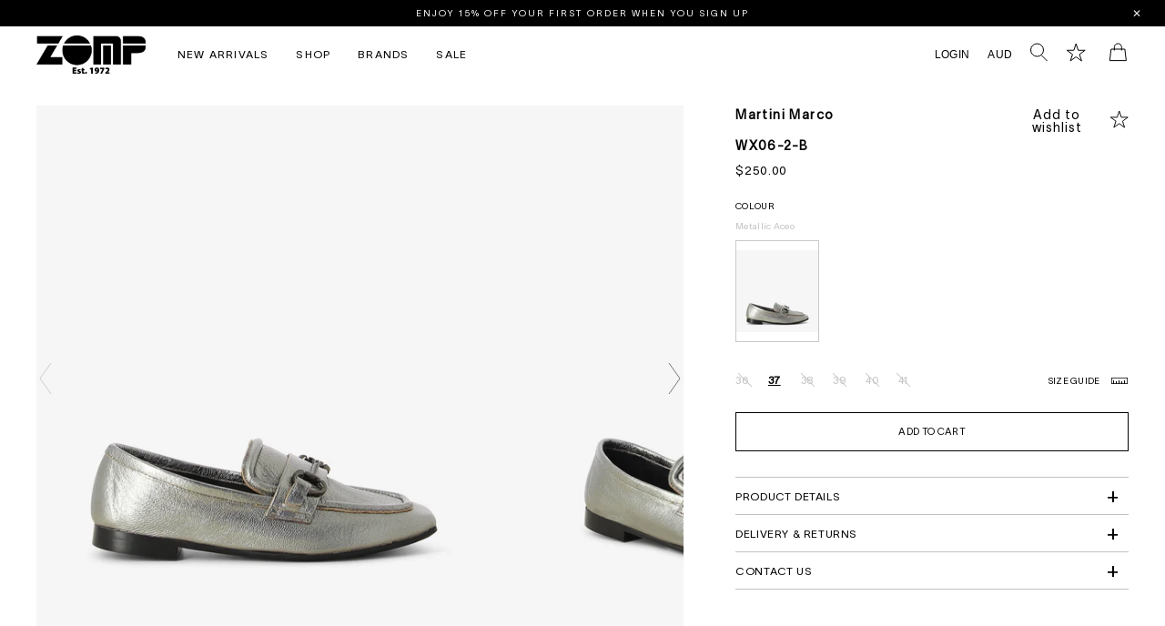

--- FILE ---
content_type: text/html; charset=utf-8
request_url: https://zomp.com.au/products/wx06-2-b
body_size: 47299
content:
<!doctype html>    
<html class="no-js" lang="en" dir="ltr">
  <head>

    <!-- Google Tag Manager -->
<script>(function(w,d,s,l,i){w[l]=w[l]||[];w[l].push({'gtm.start':
new Date().getTime(),event:'gtm.js'});var f=d.getElementsByTagName(s)[0],
j=d.createElement(s),dl=l!='dataLayer'?'&l='+l:'';j.async=true;j.src=
'https://www.googletagmanager.com/gtm.js?id='+i+dl;f.parentNode.insertBefore(j,f);
})(window,document,'script','dataLayer','GTM-NXHPZ7V7');</script>
<!-- End Google Tag Manager -->
    
<link rel='preconnect dns-prefetch' href='https://api.config-security.com/' crossorigin />
<link rel='preconnect dns-prefetch' href='https://conf.config-security.com/' crossorigin />
<link rel='preconnect dns-prefetch' href='https://whale.camera/' crossorigin />
<script>
/* >> TriplePixel :: start*/
window.TriplePixelData={TripleName:"zomp-shoez.myshopify.com",ver:"2.12",plat:"SHOPIFY",isHeadless:false},function(W,H,A,L,E,_,B,N){function O(U,T,P,H,R){void 0===R&&(R=!1),H=new XMLHttpRequest,P?(H.open("POST",U,!0),H.setRequestHeader("Content-Type","text/plain")):H.open("GET",U,!0),H.send(JSON.stringify(P||{})),H.onreadystatechange=function(){4===H.readyState&&200===H.status?(R=H.responseText,U.includes(".txt")?eval(R):P||(N[B]=R)):(299<H.status||H.status<200)&&T&&!R&&(R=!0,O(U,T-1,P))}}if(N=window,!N[H+"sn"]){N[H+"sn"]=1,L=function(){return Date.now().toString(36)+"_"+Math.random().toString(36)};try{A.setItem(H,1+(0|A.getItem(H)||0)),(E=JSON.parse(A.getItem(H+"U")||"[]")).push({u:location.href,r:document.referrer,t:Date.now(),id:L()}),A.setItem(H+"U",JSON.stringify(E))}catch(e){}var i,m,p;A.getItem('"!nC`')||(_=A,A=N,A[H]||(E=A[H]=function(t,e,a){return void 0===a&&(a=[]),"State"==t?E.s:(W=L(),(E._q=E._q||[]).push([W,t,e].concat(a)),W)},E.s="Installed",E._q=[],E.ch=W,B="configSecurityConfModel",N[B]=1,O("https://conf.config-security.com/model",5),i=L(),m=A[atob("c2NyZWVu")],_.setItem("di_pmt_wt",i),p={id:i,action:"profile",avatar:_.getItem("auth-security_rand_salt_"),time:m[atob("d2lkdGg=")]+":"+m[atob("aGVpZ2h0")],host:A.TriplePixelData.TripleName,plat:A.TriplePixelData.plat,url:window.location.href,ref:document.referrer,ver:A.TriplePixelData.ver},O("https://api.config-security.com/event",5,p),O("https://whale.camera/live/dot.txt",5)))}}("","TriplePixel",localStorage);
/* << TriplePixel :: end*/
</script>
<link rel='preconnect dns-prefetch' href='https://triplewhale-pixel.web.app/' crossorigin />
    <meta name="p:domain_verify" content="4f551f9d0cca1b225a1d510956d7aa82"/>
    <meta name="facebook-domain-verification" content="jis9dztndxg7hb4nzvaowogvjw1d8w" />
    <meta name="google-site-verification" content="PyFaQ4pI2oyyYZjmf5xMxfIhUdfYLBVWdubqr3sP5-k" />
    <meta charset="utf-8">
    <meta http-equiv="X-UA-Compatible" content="IE=edge,chrome=1">
    <meta name="viewport" content="width=device-width,initial-scale=1">
    <meta name="theme-color" content="#ffffff">
    <link rel="canonical" href="https://zomp.com.au/products/wx06-2-b">
    <link rel="preconnect" href="https://cdn.shopify.com">
    <link rel="preconnect" href="https://fonts.shopifycdn.com">
    <link rel="dns-prefetch" href="https://productreviews.shopifycdn.com">
    <link rel="dns-prefetch" href="https://ajax.googleapis.com">
    <link rel="dns-prefetch" href="https://maps.googleapis.com">
    <link rel="dns-prefetch" href="https://maps.gstatic.com"><link rel="shortcut icon" href="//zomp.com.au/cdn/shop/files/Zomp_Favicon_small_c560270b-4704-494e-831d-7349ab78d020_32x32.png?v=1644854321" type="image/png" /><title>WX06-2-B
&ndash; ZOMP
</title>
<meta name="description" content="Silver metallic leather loafers by Martini Marco. The &#39;WX06-2-B&#39; is a slip on style and features a low block heel, chain embellished cross strap, and a chisel toe. Available in-store and online. Afterpay available."><meta property="og:site_name" content="ZOMP">
  <meta property="og:url" content="https://zomp.com.au/products/wx06-2-b">
  <meta property="og:title" content="WX06-2-B">
  <meta property="og:type" content="product">
  <meta property="og:description" content="Silver metallic leather loafers by Martini Marco. The &#39;WX06-2-B&#39; is a slip on style and features a low block heel, chain embellished cross strap, and a chisel toe. Available in-store and online. Afterpay available."><meta property="og:image" content="http://zomp.com.au/cdn/shop/files/WX06-2-B-MetallicChainLoafer-MetallicAceo-MartiniMarco-ZOMP_1.jpg?v=1716792187">
    <meta property="og:image:secure_url" content="https://zomp.com.au/cdn/shop/files/WX06-2-B-MetallicChainLoafer-MetallicAceo-MartiniMarco-ZOMP_1.jpg?v=1716792187">
    <meta property="og:image:width" content="2000">
    <meta property="og:image:height" content="2397"><meta name="twitter:site" content="@">
  <meta name="twitter:card" content="summary_large_image">
  <meta name="twitter:title" content="WX06-2-B">
  <meta name="twitter:description" content="Silver metallic leather loafers by Martini Marco. The &#39;WX06-2-B&#39; is a slip on style and features a low block heel, chain embellished cross strap, and a chisel toe. Available in-store and online. Afterpay available.">
<style data-shopify>
  

  
  
  
</style><link href="//zomp.com.au/cdn/shop/t/43/assets/theme.css?v=69460799077066604341717768805" rel="stylesheet" type="text/css" media="all" />
<style data-shopify>:root {
    --typeHeaderPrimary: "system_ui";
    --typeHeaderFallback: -apple-system, 'Segoe UI', Roboto, 'Helvetica Neue', 'Noto Sans', 'Liberation Sans', Arial, sans-serif, 'Apple Color Emoji', 'Segoe UI Emoji', 'Segoe UI Symbol', 'Noto Color Emoji';
    --typeHeaderSize: 25px;
    --typeHeaderWeight: 400;
    --typeHeaderLineHeight: 1.4;
    --typeHeaderSpacing: 0.025em;

    --typeBasePrimary:"system_ui";
    --typeBaseFallback:-apple-system, 'Segoe UI', Roboto, 'Helvetica Neue', 'Noto Sans', 'Liberation Sans', Arial, sans-serif, 'Apple Color Emoji', 'Segoe UI Emoji', 'Segoe UI Symbol', 'Noto Color Emoji';
    --typeBaseSize: 14px;
    --typeBaseWeight: 400;
    --typeBaseSpacing: 0.05em;
    --typeBaseLineHeight: 1.5;

    --typeCollectionTitle: 25px;

    --iconWeight: 4px;
    --iconLinecaps: miter;

    
      --buttonRadius: 0px;
    

    --colorGridOverlayOpacity: 0.02;
  }

  .placeholder-content {
    background-image: linear-gradient(100deg, #f4f4f4 40%, #ececec 63%, #f4f4f4 79%);
  }</style><script>
      document.documentElement.className = document.documentElement.className.replace('no-js', 'js');

      window.theme = window.theme || {};
      theme.routes = {
        home: "/",
        cart: "/cart.js",
        cartPage: "/cart",
        cartAdd: "/cart/add.js",
        cartChange: "/cart/change.js"
      };
      theme.strings = {
        soldOut: "Sold Out",
        unavailable: "Unavailable",
        stockLabel: "Only [count] items in stock!",
        willNotShipUntil: "Will not ship until [date]",
        willBeInStockAfter: "Will be in stock after [date]",
        waitingForStock: "Inventory on the way",
        savePrice: "Save [saved_amount]",
        cartEmpty: "Your cart is currently empty.",
        cartTermsConfirmation: "You must agree with the terms and conditions of sales to check out",
        searchCollections: "Collections:",
        searchPages: "Pages:",
        searchArticles: "Articles:"
      };
      theme.settings = {
        dynamicVariantsEnable: true,
        dynamicVariantType: "button",
        cartType: "drawer",
        isCustomerTemplate: false,
        moneyFormat: "${{amount}}",
        saveType: "dollar",
        recentlyViewedEnabled: false,
        productImageSize: "natural",
        productImageCover: true,
        predictiveSearch: true,
        predictiveSearchType: "product",
        inventoryThreshold: 2,
        quickView: true,
        themeName: 'Impulse',
        themeVersion: "4.1.4"
      };
    </script>

    <script>window.performance && window.performance.mark && window.performance.mark('shopify.content_for_header.start');</script><meta id="shopify-digital-wallet" name="shopify-digital-wallet" content="/43361697955/digital_wallets/dialog">
<meta name="shopify-checkout-api-token" content="28ff14b5bcd7cc7bfae09fc7ae158cd4">
<link rel="alternate" type="application/json+oembed" href="https://zomp.com.au/products/wx06-2-b.oembed">
<script async="async" src="/checkouts/internal/preloads.js?locale=en-AU"></script>
<link rel="preconnect" href="https://shop.app" crossorigin="anonymous">
<script async="async" src="https://shop.app/checkouts/internal/preloads.js?locale=en-AU&shop_id=43361697955" crossorigin="anonymous"></script>
<script id="apple-pay-shop-capabilities" type="application/json">{"shopId":43361697955,"countryCode":"AU","currencyCode":"AUD","merchantCapabilities":["supports3DS"],"merchantId":"gid:\/\/shopify\/Shop\/43361697955","merchantName":"ZOMP","requiredBillingContactFields":["postalAddress","email","phone"],"requiredShippingContactFields":["postalAddress","email","phone"],"shippingType":"shipping","supportedNetworks":["visa","masterCard","amex","jcb"],"total":{"type":"pending","label":"ZOMP","amount":"1.00"},"shopifyPaymentsEnabled":true,"supportsSubscriptions":true}</script>
<script id="shopify-features" type="application/json">{"accessToken":"28ff14b5bcd7cc7bfae09fc7ae158cd4","betas":["rich-media-storefront-analytics"],"domain":"zomp.com.au","predictiveSearch":true,"shopId":43361697955,"locale":"en"}</script>
<script>var Shopify = Shopify || {};
Shopify.shop = "zomp-shoez.myshopify.com";
Shopify.locale = "en";
Shopify.currency = {"active":"AUD","rate":"1.0"};
Shopify.country = "AU";
Shopify.theme = {"name":"Current Home UPIFY_ZOMP_DEV(Gem-Pages)","id":136327921880,"schema_name":"Impulse","schema_version":"4.1.4","theme_store_id":null,"role":"main"};
Shopify.theme.handle = "null";
Shopify.theme.style = {"id":null,"handle":null};
Shopify.cdnHost = "zomp.com.au/cdn";
Shopify.routes = Shopify.routes || {};
Shopify.routes.root = "/";</script>
<script type="module">!function(o){(o.Shopify=o.Shopify||{}).modules=!0}(window);</script>
<script>!function(o){function n(){var o=[];function n(){o.push(Array.prototype.slice.apply(arguments))}return n.q=o,n}var t=o.Shopify=o.Shopify||{};t.loadFeatures=n(),t.autoloadFeatures=n()}(window);</script>
<script>
  window.ShopifyPay = window.ShopifyPay || {};
  window.ShopifyPay.apiHost = "shop.app\/pay";
  window.ShopifyPay.redirectState = null;
</script>
<script id="shop-js-analytics" type="application/json">{"pageType":"product"}</script>
<script defer="defer" async type="module" src="//zomp.com.au/cdn/shopifycloud/shop-js/modules/v2/client.init-shop-cart-sync_BT-GjEfc.en.esm.js"></script>
<script defer="defer" async type="module" src="//zomp.com.au/cdn/shopifycloud/shop-js/modules/v2/chunk.common_D58fp_Oc.esm.js"></script>
<script defer="defer" async type="module" src="//zomp.com.au/cdn/shopifycloud/shop-js/modules/v2/chunk.modal_xMitdFEc.esm.js"></script>
<script type="module">
  await import("//zomp.com.au/cdn/shopifycloud/shop-js/modules/v2/client.init-shop-cart-sync_BT-GjEfc.en.esm.js");
await import("//zomp.com.au/cdn/shopifycloud/shop-js/modules/v2/chunk.common_D58fp_Oc.esm.js");
await import("//zomp.com.au/cdn/shopifycloud/shop-js/modules/v2/chunk.modal_xMitdFEc.esm.js");

  window.Shopify.SignInWithShop?.initShopCartSync?.({"fedCMEnabled":true,"windoidEnabled":true});

</script>
<script>
  window.Shopify = window.Shopify || {};
  if (!window.Shopify.featureAssets) window.Shopify.featureAssets = {};
  window.Shopify.featureAssets['shop-js'] = {"shop-cart-sync":["modules/v2/client.shop-cart-sync_DZOKe7Ll.en.esm.js","modules/v2/chunk.common_D58fp_Oc.esm.js","modules/v2/chunk.modal_xMitdFEc.esm.js"],"init-fed-cm":["modules/v2/client.init-fed-cm_B6oLuCjv.en.esm.js","modules/v2/chunk.common_D58fp_Oc.esm.js","modules/v2/chunk.modal_xMitdFEc.esm.js"],"shop-cash-offers":["modules/v2/client.shop-cash-offers_D2sdYoxE.en.esm.js","modules/v2/chunk.common_D58fp_Oc.esm.js","modules/v2/chunk.modal_xMitdFEc.esm.js"],"shop-login-button":["modules/v2/client.shop-login-button_QeVjl5Y3.en.esm.js","modules/v2/chunk.common_D58fp_Oc.esm.js","modules/v2/chunk.modal_xMitdFEc.esm.js"],"pay-button":["modules/v2/client.pay-button_DXTOsIq6.en.esm.js","modules/v2/chunk.common_D58fp_Oc.esm.js","modules/v2/chunk.modal_xMitdFEc.esm.js"],"shop-button":["modules/v2/client.shop-button_DQZHx9pm.en.esm.js","modules/v2/chunk.common_D58fp_Oc.esm.js","modules/v2/chunk.modal_xMitdFEc.esm.js"],"avatar":["modules/v2/client.avatar_BTnouDA3.en.esm.js"],"init-windoid":["modules/v2/client.init-windoid_CR1B-cfM.en.esm.js","modules/v2/chunk.common_D58fp_Oc.esm.js","modules/v2/chunk.modal_xMitdFEc.esm.js"],"init-shop-for-new-customer-accounts":["modules/v2/client.init-shop-for-new-customer-accounts_C_vY_xzh.en.esm.js","modules/v2/client.shop-login-button_QeVjl5Y3.en.esm.js","modules/v2/chunk.common_D58fp_Oc.esm.js","modules/v2/chunk.modal_xMitdFEc.esm.js"],"init-shop-email-lookup-coordinator":["modules/v2/client.init-shop-email-lookup-coordinator_BI7n9ZSv.en.esm.js","modules/v2/chunk.common_D58fp_Oc.esm.js","modules/v2/chunk.modal_xMitdFEc.esm.js"],"init-shop-cart-sync":["modules/v2/client.init-shop-cart-sync_BT-GjEfc.en.esm.js","modules/v2/chunk.common_D58fp_Oc.esm.js","modules/v2/chunk.modal_xMitdFEc.esm.js"],"shop-toast-manager":["modules/v2/client.shop-toast-manager_DiYdP3xc.en.esm.js","modules/v2/chunk.common_D58fp_Oc.esm.js","modules/v2/chunk.modal_xMitdFEc.esm.js"],"init-customer-accounts":["modules/v2/client.init-customer-accounts_D9ZNqS-Q.en.esm.js","modules/v2/client.shop-login-button_QeVjl5Y3.en.esm.js","modules/v2/chunk.common_D58fp_Oc.esm.js","modules/v2/chunk.modal_xMitdFEc.esm.js"],"init-customer-accounts-sign-up":["modules/v2/client.init-customer-accounts-sign-up_iGw4briv.en.esm.js","modules/v2/client.shop-login-button_QeVjl5Y3.en.esm.js","modules/v2/chunk.common_D58fp_Oc.esm.js","modules/v2/chunk.modal_xMitdFEc.esm.js"],"shop-follow-button":["modules/v2/client.shop-follow-button_CqMgW2wH.en.esm.js","modules/v2/chunk.common_D58fp_Oc.esm.js","modules/v2/chunk.modal_xMitdFEc.esm.js"],"checkout-modal":["modules/v2/client.checkout-modal_xHeaAweL.en.esm.js","modules/v2/chunk.common_D58fp_Oc.esm.js","modules/v2/chunk.modal_xMitdFEc.esm.js"],"shop-login":["modules/v2/client.shop-login_D91U-Q7h.en.esm.js","modules/v2/chunk.common_D58fp_Oc.esm.js","modules/v2/chunk.modal_xMitdFEc.esm.js"],"lead-capture":["modules/v2/client.lead-capture_BJmE1dJe.en.esm.js","modules/v2/chunk.common_D58fp_Oc.esm.js","modules/v2/chunk.modal_xMitdFEc.esm.js"],"payment-terms":["modules/v2/client.payment-terms_Ci9AEqFq.en.esm.js","modules/v2/chunk.common_D58fp_Oc.esm.js","modules/v2/chunk.modal_xMitdFEc.esm.js"]};
</script>
<script>(function() {
  var isLoaded = false;
  function asyncLoad() {
    if (isLoaded) return;
    isLoaded = true;
    var urls = ["https:\/\/cdn.fera.ai\/js\/fera.placeholder.js?shop=zomp-shoez.myshopify.com","https:\/\/static.returngo.ai\/master.returngo.ai\/returngo.min.js?shop=zomp-shoez.myshopify.com"];
    for (var i = 0; i < urls.length; i++) {
      var s = document.createElement('script');
      s.type = 'text/javascript';
      s.async = true;
      s.src = urls[i];
      var x = document.getElementsByTagName('script')[0];
      x.parentNode.insertBefore(s, x);
    }
  };
  if(window.attachEvent) {
    window.attachEvent('onload', asyncLoad);
  } else {
    window.addEventListener('load', asyncLoad, false);
  }
})();</script>
<script id="__st">var __st={"a":43361697955,"offset":28800,"reqid":"0cc8151f-ebce-4216-9e3a-d7fc81427137-1769051912","pageurl":"zomp.com.au\/products\/wx06-2-b","u":"1d7b64e2fbc6","p":"product","rtyp":"product","rid":8367876079832};</script>
<script>window.ShopifyPaypalV4VisibilityTracking = true;</script>
<script id="captcha-bootstrap">!function(){'use strict';const t='contact',e='account',n='new_comment',o=[[t,t],['blogs',n],['comments',n],[t,'customer']],c=[[e,'customer_login'],[e,'guest_login'],[e,'recover_customer_password'],[e,'create_customer']],r=t=>t.map((([t,e])=>`form[action*='/${t}']:not([data-nocaptcha='true']) input[name='form_type'][value='${e}']`)).join(','),a=t=>()=>t?[...document.querySelectorAll(t)].map((t=>t.form)):[];function s(){const t=[...o],e=r(t);return a(e)}const i='password',u='form_key',d=['recaptcha-v3-token','g-recaptcha-response','h-captcha-response',i],f=()=>{try{return window.sessionStorage}catch{return}},m='__shopify_v',_=t=>t.elements[u];function p(t,e,n=!1){try{const o=window.sessionStorage,c=JSON.parse(o.getItem(e)),{data:r}=function(t){const{data:e,action:n}=t;return t[m]||n?{data:e,action:n}:{data:t,action:n}}(c);for(const[e,n]of Object.entries(r))t.elements[e]&&(t.elements[e].value=n);n&&o.removeItem(e)}catch(o){console.error('form repopulation failed',{error:o})}}const l='form_type',E='cptcha';function T(t){t.dataset[E]=!0}const w=window,h=w.document,L='Shopify',v='ce_forms',y='captcha';let A=!1;((t,e)=>{const n=(g='f06e6c50-85a8-45c8-87d0-21a2b65856fe',I='https://cdn.shopify.com/shopifycloud/storefront-forms-hcaptcha/ce_storefront_forms_captcha_hcaptcha.v1.5.2.iife.js',D={infoText:'Protected by hCaptcha',privacyText:'Privacy',termsText:'Terms'},(t,e,n)=>{const o=w[L][v],c=o.bindForm;if(c)return c(t,g,e,D).then(n);var r;o.q.push([[t,g,e,D],n]),r=I,A||(h.body.append(Object.assign(h.createElement('script'),{id:'captcha-provider',async:!0,src:r})),A=!0)});var g,I,D;w[L]=w[L]||{},w[L][v]=w[L][v]||{},w[L][v].q=[],w[L][y]=w[L][y]||{},w[L][y].protect=function(t,e){n(t,void 0,e),T(t)},Object.freeze(w[L][y]),function(t,e,n,w,h,L){const[v,y,A,g]=function(t,e,n){const i=e?o:[],u=t?c:[],d=[...i,...u],f=r(d),m=r(i),_=r(d.filter((([t,e])=>n.includes(e))));return[a(f),a(m),a(_),s()]}(w,h,L),I=t=>{const e=t.target;return e instanceof HTMLFormElement?e:e&&e.form},D=t=>v().includes(t);t.addEventListener('submit',(t=>{const e=I(t);if(!e)return;const n=D(e)&&!e.dataset.hcaptchaBound&&!e.dataset.recaptchaBound,o=_(e),c=g().includes(e)&&(!o||!o.value);(n||c)&&t.preventDefault(),c&&!n&&(function(t){try{if(!f())return;!function(t){const e=f();if(!e)return;const n=_(t);if(!n)return;const o=n.value;o&&e.removeItem(o)}(t);const e=Array.from(Array(32),(()=>Math.random().toString(36)[2])).join('');!function(t,e){_(t)||t.append(Object.assign(document.createElement('input'),{type:'hidden',name:u})),t.elements[u].value=e}(t,e),function(t,e){const n=f();if(!n)return;const o=[...t.querySelectorAll(`input[type='${i}']`)].map((({name:t})=>t)),c=[...d,...o],r={};for(const[a,s]of new FormData(t).entries())c.includes(a)||(r[a]=s);n.setItem(e,JSON.stringify({[m]:1,action:t.action,data:r}))}(t,e)}catch(e){console.error('failed to persist form',e)}}(e),e.submit())}));const S=(t,e)=>{t&&!t.dataset[E]&&(n(t,e.some((e=>e===t))),T(t))};for(const o of['focusin','change'])t.addEventListener(o,(t=>{const e=I(t);D(e)&&S(e,y())}));const B=e.get('form_key'),M=e.get(l),P=B&&M;t.addEventListener('DOMContentLoaded',(()=>{const t=y();if(P)for(const e of t)e.elements[l].value===M&&p(e,B);[...new Set([...A(),...v().filter((t=>'true'===t.dataset.shopifyCaptcha))])].forEach((e=>S(e,t)))}))}(h,new URLSearchParams(w.location.search),n,t,e,['guest_login'])})(!0,!0)}();</script>
<script integrity="sha256-4kQ18oKyAcykRKYeNunJcIwy7WH5gtpwJnB7kiuLZ1E=" data-source-attribution="shopify.loadfeatures" defer="defer" src="//zomp.com.au/cdn/shopifycloud/storefront/assets/storefront/load_feature-a0a9edcb.js" crossorigin="anonymous"></script>
<script crossorigin="anonymous" defer="defer" src="//zomp.com.au/cdn/shopifycloud/storefront/assets/shopify_pay/storefront-65b4c6d7.js?v=20250812"></script>
<script data-source-attribution="shopify.dynamic_checkout.dynamic.init">var Shopify=Shopify||{};Shopify.PaymentButton=Shopify.PaymentButton||{isStorefrontPortableWallets:!0,init:function(){window.Shopify.PaymentButton.init=function(){};var t=document.createElement("script");t.src="https://zomp.com.au/cdn/shopifycloud/portable-wallets/latest/portable-wallets.en.js",t.type="module",document.head.appendChild(t)}};
</script>
<script data-source-attribution="shopify.dynamic_checkout.buyer_consent">
  function portableWalletsHideBuyerConsent(e){var t=document.getElementById("shopify-buyer-consent"),n=document.getElementById("shopify-subscription-policy-button");t&&n&&(t.classList.add("hidden"),t.setAttribute("aria-hidden","true"),n.removeEventListener("click",e))}function portableWalletsShowBuyerConsent(e){var t=document.getElementById("shopify-buyer-consent"),n=document.getElementById("shopify-subscription-policy-button");t&&n&&(t.classList.remove("hidden"),t.removeAttribute("aria-hidden"),n.addEventListener("click",e))}window.Shopify?.PaymentButton&&(window.Shopify.PaymentButton.hideBuyerConsent=portableWalletsHideBuyerConsent,window.Shopify.PaymentButton.showBuyerConsent=portableWalletsShowBuyerConsent);
</script>
<script data-source-attribution="shopify.dynamic_checkout.cart.bootstrap">document.addEventListener("DOMContentLoaded",(function(){function t(){return document.querySelector("shopify-accelerated-checkout-cart, shopify-accelerated-checkout")}if(t())Shopify.PaymentButton.init();else{new MutationObserver((function(e,n){t()&&(Shopify.PaymentButton.init(),n.disconnect())})).observe(document.body,{childList:!0,subtree:!0})}}));
</script>
<link id="shopify-accelerated-checkout-styles" rel="stylesheet" media="screen" href="https://zomp.com.au/cdn/shopifycloud/portable-wallets/latest/accelerated-checkout-backwards-compat.css" crossorigin="anonymous">
<style id="shopify-accelerated-checkout-cart">
        #shopify-buyer-consent {
  margin-top: 1em;
  display: inline-block;
  width: 100%;
}

#shopify-buyer-consent.hidden {
  display: none;
}

#shopify-subscription-policy-button {
  background: none;
  border: none;
  padding: 0;
  text-decoration: underline;
  font-size: inherit;
  cursor: pointer;
}

#shopify-subscription-policy-button::before {
  box-shadow: none;
}

      </style>

<script>window.performance && window.performance.mark && window.performance.mark('shopify.content_for_header.end');</script>

    <script src="//zomp.com.au/cdn/shop/t/43/assets/vendor-scripts-v9.js" defer="defer"></script><script src="//zomp.com.au/cdn/shop/t/43/assets/theme.js?v=158757315859881533981679468382" defer="defer"></script><script src="https://ajax.googleapis.com/ajax/libs/jquery/3.5.1/jquery.min.js"></script>
	<script type="text/javascript" src="http://code.jquery.com/ui/1.10.2/jquery-ui.js"></script>

    <!-- REX CNC JQuery -->
    <script src="//ajax.googleapis.com/ajax/libs/jquery/1.11.0/jquery.min.js" type="text/javascript"></script>

    
    <link rel="stylesheet" type="text/css" href="//cdn.jsdelivr.net/npm/slick-carousel@1.8.1/slick/slick.css"/>
	<script type="text/javascript" src="//cdn.jsdelivr.net/npm/slick-carousel@1.8.1/slick/slick.min.js"></script>
    <link href="//zomp.com.au/cdn/shop/t/43/assets/custom-font.css?v=90966438401750017201665466657" rel="stylesheet" type="text/css" media="all" />
	<link href="//zomp.com.au/cdn/shop/t/43/assets/ajUpify.css?v=102511690840043206021761703119" rel="stylesheet" type="text/css" media="all" />
    
    <!--Gem_Page_Header_Script-->
        


    <!--End_Gem_Page_Header_Script-->
    <script>
      
Shopify = window.Shopify || {};Shopify.theme_settings = {};Shopify.theme_settings.display_tos_checkbox = null;Shopify.theme_settings.go_to_checkout = null;Shopify.theme_settings.cart_action = null;Shopify.theme_settings.collection_swatches = null;Shopify.theme_settings.collection_secondary_image = null;Shopify.theme_settings.show_multiple_currencies = null;Shopify.theme_settings.display_inventory_left = null;Shopify.theme_settings.inventory_threshold = 2;Shopify.theme_settings.limit_quantity = null;Shopify.theme_settings.menu_position = null;Shopify.theme_settings.newsletter_popup = null;Shopify.theme_settings.newsletter_popup_days = 0;Shopify.theme_settings.newsletter_popup_mobile = null;Shopify.theme_settings.newsletter_popup_seconds = 0;Shopify.theme_settings.pagination_type = null;Shopify.theme_settings.search_pagination_type = null;Shopify.theme_settings.enable_shopify_review_comments = null;Shopify.theme_settings.enable_shopify_collection_badges = null;Shopify.theme_settings.quick_shop_thumbnail_position = null;Shopify.theme_settings.product_form_style = null;Shopify.theme_settings.sale_banner_enabled = null;Shopify.theme_settings.display_savings = null;Shopify.theme_settings.display_sold_out_price = null;Shopify.theme_settings.sold_out_text = null;Shopify.theme_settings.free_text = null;Shopify.theme_settings.search_option = null;Shopify.theme_settings.search_items_to_display = null;Shopify.theme_settings.enable_autocomplete = null;Shopify.theme_settings.page_dots_enabled = null;Shopify.theme_settings.slideshow_arrow_size = null;Shopify.theme_settings.quick_shop_enabled = null;Shopify.translation =Shopify.translation || {};Shopify.translation.agree_to_terms_warning = "Translation missing: en.cart.general.agree_to_terms_warning";Shopify.translation.one_item_left = "Translation missing: en.products.product.items_left_count.one";Shopify.translation.items_left_text = "Translation missing: en.products.product.items_left_count.other";Shopify.translation.cart_savings_text = "Translation missing: en.layout.general.savings";Shopify.translation.cart_discount_text = "Translation missing: en.cart.general.discount";Shopify.translation.cart_subtotal_text = "Translation missing: en.layout.general.subtotal";Shopify.translation.cart_remove_text = "Remove";Shopify.translation.newsletter_success_text = "Translation missing: en.general.newsletter_form.success_text";Shopify.translation.notify_email = "Enter your email address...";Shopify.translation.notify_email_value = "Translation missing: en.contact.fields.email";Shopify.translation.notify_email_send = "Send";Shopify.translation.notify_message_first = "Please notify me when ";Shopify.translation.notify_message_last = " becomes available - ";Shopify.translation.notify_success_text = "Thanks! We will notify you when this product becomes available!";Shopify.translation.add_to_cart = "Add to cart";Shopify.translation.coming_soon_text = "Translation missing: en.collections.general.coming_soon";Shopify.translation.sold_out_text = "Sold Out";Shopify.translation.sale_text = "Translation missing: en.collections.general.sale";Shopify.translation.savings_text = "Translation missing: en.products.product.savings";Shopify.translation.free_price_text = "Translation missing: en.settings.free_price_text";Shopify.translation.from_text = "Translation missing: en.products.general.from";Shopify.translation.new_text = "Translation missing: en.collections.general.new";Shopify.translation.pre_order_text = "Translation missing: en.collections.general.pre_order";Shopify.translation.unavailable_text = "Unavailable";Shopify.translation.all_results = "Translation missing: en.general.search.all_results";
    </script>



    

    
  
<!-- BEGIN app block: shopify://apps/gempages-builder/blocks/embed-gp-script-head/20b379d4-1b20-474c-a6ca-665c331919f3 -->














<!-- END app block --><!-- BEGIN app block: shopify://apps/klaviyo-email-marketing-sms/blocks/klaviyo-onsite-embed/2632fe16-c075-4321-a88b-50b567f42507 -->












  <script async src="https://static.klaviyo.com/onsite/js/SDDEam/klaviyo.js?company_id=SDDEam"></script>
  <script>!function(){if(!window.klaviyo){window._klOnsite=window._klOnsite||[];try{window.klaviyo=new Proxy({},{get:function(n,i){return"push"===i?function(){var n;(n=window._klOnsite).push.apply(n,arguments)}:function(){for(var n=arguments.length,o=new Array(n),w=0;w<n;w++)o[w]=arguments[w];var t="function"==typeof o[o.length-1]?o.pop():void 0,e=new Promise((function(n){window._klOnsite.push([i].concat(o,[function(i){t&&t(i),n(i)}]))}));return e}}})}catch(n){window.klaviyo=window.klaviyo||[],window.klaviyo.push=function(){var n;(n=window._klOnsite).push.apply(n,arguments)}}}}();</script>

  
    <script id="viewed_product">
      if (item == null) {
        var _learnq = _learnq || [];

        var MetafieldReviews = null
        var MetafieldYotpoRating = null
        var MetafieldYotpoCount = null
        var MetafieldLooxRating = null
        var MetafieldLooxCount = null
        var okendoProduct = null
        var okendoProductReviewCount = null
        var okendoProductReviewAverageValue = null
        try {
          // The following fields are used for Customer Hub recently viewed in order to add reviews.
          // This information is not part of __kla_viewed. Instead, it is part of __kla_viewed_reviewed_items
          MetafieldReviews = {};
          MetafieldYotpoRating = null
          MetafieldYotpoCount = null
          MetafieldLooxRating = null
          MetafieldLooxCount = null

          okendoProduct = null
          // If the okendo metafield is not legacy, it will error, which then requires the new json formatted data
          if (okendoProduct && 'error' in okendoProduct) {
            okendoProduct = null
          }
          okendoProductReviewCount = okendoProduct ? okendoProduct.reviewCount : null
          okendoProductReviewAverageValue = okendoProduct ? okendoProduct.reviewAverageValue : null
        } catch (error) {
          console.error('Error in Klaviyo onsite reviews tracking:', error);
        }

        var item = {
          Name: "WX06-2-B",
          ProductID: 8367876079832,
          Categories: ["All","All Products","ALL SALE 50% - STOREWIDE","BLACK FRIDAY SALE FULLPRICE","BOXING DAY SALE (STOREWIDE) EXC 2BV NEW","Clearance Sale Jan25","EARLY BOXING DAY 30% OFF","EOFY COLLECTION 25","EOSS20","FLASH 40% OFF SITEWIDE","Flats","HS - All Exclude Sempre Di \u0026 Beau Coops Promotion (October 23)","HS - Full Price no Gift Card, no Shipping, no Shoe Care (updated by HS 17\/10\/24)","INT WOMEN'S DAY","Loafers","Martini Marco","Martini Osvaldo","Melb40 Full-Priced","Melbcup Fullprice","MID SEASON STOREWIDE","Sale Flats","Sale Nav Group exclude Veja Melissa","Sale navigation group","Sale only","SINGLES STOREWIDE","SPECIAL (FULL PRICE) EXC LODI","SPECIAL 25%*","STOREWIDE 25%OFF","SUPER50 EXC LODI\/STRATEGIA","WA - Full Price \u0026 Sale - EOSS30 (excluding sempre di)","WA - Full Price \u0026 Sale - Flash Sale (flash20%)","WA - Full Price \u0026 Sale - Winter Sale (winter30)","WA - Full Price \u0026 Sale no Gift Card, No Shipping (2Anniversary)","WA - Full Price \u0026 Sale no Gift Card, No Shipping (Flash25%, Treat Yourself)","WINTER 25","WINTER SALE 2025 - STOREWIDE"],
          ImageURL: "https://zomp.com.au/cdn/shop/files/WX06-2-B-MetallicChainLoafer-MetallicAceo-MartiniMarco-ZOMP_1_grande.jpg?v=1716792187",
          URL: "https://zomp.com.au/products/wx06-2-b",
          Brand: "Martini Marco",
          Price: "$250.00",
          Value: "250.00",
          CompareAtPrice: "$0.00"
        };
        _learnq.push(['track', 'Viewed Product', item]);
        _learnq.push(['trackViewedItem', {
          Title: item.Name,
          ItemId: item.ProductID,
          Categories: item.Categories,
          ImageUrl: item.ImageURL,
          Url: item.URL,
          Metadata: {
            Brand: item.Brand,
            Price: item.Price,
            Value: item.Value,
            CompareAtPrice: item.CompareAtPrice
          },
          metafields:{
            reviews: MetafieldReviews,
            yotpo:{
              rating: MetafieldYotpoRating,
              count: MetafieldYotpoCount,
            },
            loox:{
              rating: MetafieldLooxRating,
              count: MetafieldLooxCount,
            },
            okendo: {
              rating: okendoProductReviewAverageValue,
              count: okendoProductReviewCount,
            }
          }
        }]);
      }
    </script>
  




  <script>
    window.klaviyoReviewsProductDesignMode = false
  </script>







<!-- END app block --><script src="https://cdn.shopify.com/extensions/019b0ca3-aa13-7aa2-a0b4-6cb667a1f6f7/essential-countdown-timer-55/assets/countdown_timer_essential_apps.min.js" type="text/javascript" defer="defer"></script>
<link href="https://monorail-edge.shopifysvc.com" rel="dns-prefetch">
<script>(function(){if ("sendBeacon" in navigator && "performance" in window) {try {var session_token_from_headers = performance.getEntriesByType('navigation')[0].serverTiming.find(x => x.name == '_s').description;} catch {var session_token_from_headers = undefined;}var session_cookie_matches = document.cookie.match(/_shopify_s=([^;]*)/);var session_token_from_cookie = session_cookie_matches && session_cookie_matches.length === 2 ? session_cookie_matches[1] : "";var session_token = session_token_from_headers || session_token_from_cookie || "";function handle_abandonment_event(e) {var entries = performance.getEntries().filter(function(entry) {return /monorail-edge.shopifysvc.com/.test(entry.name);});if (!window.abandonment_tracked && entries.length === 0) {window.abandonment_tracked = true;var currentMs = Date.now();var navigation_start = performance.timing.navigationStart;var payload = {shop_id: 43361697955,url: window.location.href,navigation_start,duration: currentMs - navigation_start,session_token,page_type: "product"};window.navigator.sendBeacon("https://monorail-edge.shopifysvc.com/v1/produce", JSON.stringify({schema_id: "online_store_buyer_site_abandonment/1.1",payload: payload,metadata: {event_created_at_ms: currentMs,event_sent_at_ms: currentMs}}));}}window.addEventListener('pagehide', handle_abandonment_event);}}());</script>
<script id="web-pixels-manager-setup">(function e(e,d,r,n,o){if(void 0===o&&(o={}),!Boolean(null===(a=null===(i=window.Shopify)||void 0===i?void 0:i.analytics)||void 0===a?void 0:a.replayQueue)){var i,a;window.Shopify=window.Shopify||{};var t=window.Shopify;t.analytics=t.analytics||{};var s=t.analytics;s.replayQueue=[],s.publish=function(e,d,r){return s.replayQueue.push([e,d,r]),!0};try{self.performance.mark("wpm:start")}catch(e){}var l=function(){var e={modern:/Edge?\/(1{2}[4-9]|1[2-9]\d|[2-9]\d{2}|\d{4,})\.\d+(\.\d+|)|Firefox\/(1{2}[4-9]|1[2-9]\d|[2-9]\d{2}|\d{4,})\.\d+(\.\d+|)|Chrom(ium|e)\/(9{2}|\d{3,})\.\d+(\.\d+|)|(Maci|X1{2}).+ Version\/(15\.\d+|(1[6-9]|[2-9]\d|\d{3,})\.\d+)([,.]\d+|)( \(\w+\)|)( Mobile\/\w+|) Safari\/|Chrome.+OPR\/(9{2}|\d{3,})\.\d+\.\d+|(CPU[ +]OS|iPhone[ +]OS|CPU[ +]iPhone|CPU IPhone OS|CPU iPad OS)[ +]+(15[._]\d+|(1[6-9]|[2-9]\d|\d{3,})[._]\d+)([._]\d+|)|Android:?[ /-](13[3-9]|1[4-9]\d|[2-9]\d{2}|\d{4,})(\.\d+|)(\.\d+|)|Android.+Firefox\/(13[5-9]|1[4-9]\d|[2-9]\d{2}|\d{4,})\.\d+(\.\d+|)|Android.+Chrom(ium|e)\/(13[3-9]|1[4-9]\d|[2-9]\d{2}|\d{4,})\.\d+(\.\d+|)|SamsungBrowser\/([2-9]\d|\d{3,})\.\d+/,legacy:/Edge?\/(1[6-9]|[2-9]\d|\d{3,})\.\d+(\.\d+|)|Firefox\/(5[4-9]|[6-9]\d|\d{3,})\.\d+(\.\d+|)|Chrom(ium|e)\/(5[1-9]|[6-9]\d|\d{3,})\.\d+(\.\d+|)([\d.]+$|.*Safari\/(?![\d.]+ Edge\/[\d.]+$))|(Maci|X1{2}).+ Version\/(10\.\d+|(1[1-9]|[2-9]\d|\d{3,})\.\d+)([,.]\d+|)( \(\w+\)|)( Mobile\/\w+|) Safari\/|Chrome.+OPR\/(3[89]|[4-9]\d|\d{3,})\.\d+\.\d+|(CPU[ +]OS|iPhone[ +]OS|CPU[ +]iPhone|CPU IPhone OS|CPU iPad OS)[ +]+(10[._]\d+|(1[1-9]|[2-9]\d|\d{3,})[._]\d+)([._]\d+|)|Android:?[ /-](13[3-9]|1[4-9]\d|[2-9]\d{2}|\d{4,})(\.\d+|)(\.\d+|)|Mobile Safari.+OPR\/([89]\d|\d{3,})\.\d+\.\d+|Android.+Firefox\/(13[5-9]|1[4-9]\d|[2-9]\d{2}|\d{4,})\.\d+(\.\d+|)|Android.+Chrom(ium|e)\/(13[3-9]|1[4-9]\d|[2-9]\d{2}|\d{4,})\.\d+(\.\d+|)|Android.+(UC? ?Browser|UCWEB|U3)[ /]?(15\.([5-9]|\d{2,})|(1[6-9]|[2-9]\d|\d{3,})\.\d+)\.\d+|SamsungBrowser\/(5\.\d+|([6-9]|\d{2,})\.\d+)|Android.+MQ{2}Browser\/(14(\.(9|\d{2,})|)|(1[5-9]|[2-9]\d|\d{3,})(\.\d+|))(\.\d+|)|K[Aa][Ii]OS\/(3\.\d+|([4-9]|\d{2,})\.\d+)(\.\d+|)/},d=e.modern,r=e.legacy,n=navigator.userAgent;return n.match(d)?"modern":n.match(r)?"legacy":"unknown"}(),u="modern"===l?"modern":"legacy",c=(null!=n?n:{modern:"",legacy:""})[u],f=function(e){return[e.baseUrl,"/wpm","/b",e.hashVersion,"modern"===e.buildTarget?"m":"l",".js"].join("")}({baseUrl:d,hashVersion:r,buildTarget:u}),m=function(e){var d=e.version,r=e.bundleTarget,n=e.surface,o=e.pageUrl,i=e.monorailEndpoint;return{emit:function(e){var a=e.status,t=e.errorMsg,s=(new Date).getTime(),l=JSON.stringify({metadata:{event_sent_at_ms:s},events:[{schema_id:"web_pixels_manager_load/3.1",payload:{version:d,bundle_target:r,page_url:o,status:a,surface:n,error_msg:t},metadata:{event_created_at_ms:s}}]});if(!i)return console&&console.warn&&console.warn("[Web Pixels Manager] No Monorail endpoint provided, skipping logging."),!1;try{return self.navigator.sendBeacon.bind(self.navigator)(i,l)}catch(e){}var u=new XMLHttpRequest;try{return u.open("POST",i,!0),u.setRequestHeader("Content-Type","text/plain"),u.send(l),!0}catch(e){return console&&console.warn&&console.warn("[Web Pixels Manager] Got an unhandled error while logging to Monorail."),!1}}}}({version:r,bundleTarget:l,surface:e.surface,pageUrl:self.location.href,monorailEndpoint:e.monorailEndpoint});try{o.browserTarget=l,function(e){var d=e.src,r=e.async,n=void 0===r||r,o=e.onload,i=e.onerror,a=e.sri,t=e.scriptDataAttributes,s=void 0===t?{}:t,l=document.createElement("script"),u=document.querySelector("head"),c=document.querySelector("body");if(l.async=n,l.src=d,a&&(l.integrity=a,l.crossOrigin="anonymous"),s)for(var f in s)if(Object.prototype.hasOwnProperty.call(s,f))try{l.dataset[f]=s[f]}catch(e){}if(o&&l.addEventListener("load",o),i&&l.addEventListener("error",i),u)u.appendChild(l);else{if(!c)throw new Error("Did not find a head or body element to append the script");c.appendChild(l)}}({src:f,async:!0,onload:function(){if(!function(){var e,d;return Boolean(null===(d=null===(e=window.Shopify)||void 0===e?void 0:e.analytics)||void 0===d?void 0:d.initialized)}()){var d=window.webPixelsManager.init(e)||void 0;if(d){var r=window.Shopify.analytics;r.replayQueue.forEach((function(e){var r=e[0],n=e[1],o=e[2];d.publishCustomEvent(r,n,o)})),r.replayQueue=[],r.publish=d.publishCustomEvent,r.visitor=d.visitor,r.initialized=!0}}},onerror:function(){return m.emit({status:"failed",errorMsg:"".concat(f," has failed to load")})},sri:function(e){var d=/^sha384-[A-Za-z0-9+/=]+$/;return"string"==typeof e&&d.test(e)}(c)?c:"",scriptDataAttributes:o}),m.emit({status:"loading"})}catch(e){m.emit({status:"failed",errorMsg:(null==e?void 0:e.message)||"Unknown error"})}}})({shopId: 43361697955,storefrontBaseUrl: "https://zomp.com.au",extensionsBaseUrl: "https://extensions.shopifycdn.com/cdn/shopifycloud/web-pixels-manager",monorailEndpoint: "https://monorail-edge.shopifysvc.com/unstable/produce_batch",surface: "storefront-renderer",enabledBetaFlags: ["2dca8a86"],webPixelsConfigList: [{"id":"1752760536","configuration":"{\"accountID\":\"SDDEam\",\"webPixelConfig\":\"eyJlbmFibGVBZGRlZFRvQ2FydEV2ZW50cyI6IHRydWV9\"}","eventPayloadVersion":"v1","runtimeContext":"STRICT","scriptVersion":"524f6c1ee37bacdca7657a665bdca589","type":"APP","apiClientId":123074,"privacyPurposes":["ANALYTICS","MARKETING"],"dataSharingAdjustments":{"protectedCustomerApprovalScopes":["read_customer_address","read_customer_email","read_customer_name","read_customer_personal_data","read_customer_phone"]}},{"id":"944373976","configuration":"{\"shopId\":\"zomp-shoez.myshopify.com\"}","eventPayloadVersion":"v1","runtimeContext":"STRICT","scriptVersion":"674c31de9c131805829c42a983792da6","type":"APP","apiClientId":2753413,"privacyPurposes":["ANALYTICS","MARKETING","SALE_OF_DATA"],"dataSharingAdjustments":{"protectedCustomerApprovalScopes":["read_customer_address","read_customer_email","read_customer_name","read_customer_personal_data","read_customer_phone"]}},{"id":"483131608","configuration":"{\"config\":\"{\\\"pixel_id\\\":\\\"G-CLVQR9T3KX\\\",\\\"gtag_events\\\":[{\\\"type\\\":\\\"purchase\\\",\\\"action_label\\\":\\\"G-CLVQR9T3KX\\\"},{\\\"type\\\":\\\"page_view\\\",\\\"action_label\\\":\\\"G-CLVQR9T3KX\\\"},{\\\"type\\\":\\\"view_item\\\",\\\"action_label\\\":\\\"G-CLVQR9T3KX\\\"},{\\\"type\\\":\\\"search\\\",\\\"action_label\\\":\\\"G-CLVQR9T3KX\\\"},{\\\"type\\\":\\\"add_to_cart\\\",\\\"action_label\\\":\\\"G-CLVQR9T3KX\\\"},{\\\"type\\\":\\\"begin_checkout\\\",\\\"action_label\\\":\\\"G-CLVQR9T3KX\\\"},{\\\"type\\\":\\\"add_payment_info\\\",\\\"action_label\\\":\\\"G-CLVQR9T3KX\\\"}],\\\"enable_monitoring_mode\\\":false}\"}","eventPayloadVersion":"v1","runtimeContext":"OPEN","scriptVersion":"b2a88bafab3e21179ed38636efcd8a93","type":"APP","apiClientId":1780363,"privacyPurposes":[],"dataSharingAdjustments":{"protectedCustomerApprovalScopes":["read_customer_address","read_customer_email","read_customer_name","read_customer_personal_data","read_customer_phone"]}},{"id":"152502488","configuration":"{\"pixel_id\":\"305449467923818\",\"pixel_type\":\"facebook_pixel\",\"metaapp_system_user_token\":\"-\"}","eventPayloadVersion":"v1","runtimeContext":"OPEN","scriptVersion":"ca16bc87fe92b6042fbaa3acc2fbdaa6","type":"APP","apiClientId":2329312,"privacyPurposes":["ANALYTICS","MARKETING","SALE_OF_DATA"],"dataSharingAdjustments":{"protectedCustomerApprovalScopes":["read_customer_address","read_customer_email","read_customer_name","read_customer_personal_data","read_customer_phone"]}},{"id":"31752408","eventPayloadVersion":"1","runtimeContext":"LAX","scriptVersion":"3","type":"CUSTOM","privacyPurposes":["ANALYTICS","MARKETING","SALE_OF_DATA"],"name":"GTM \u0026 DL"},{"id":"shopify-app-pixel","configuration":"{}","eventPayloadVersion":"v1","runtimeContext":"STRICT","scriptVersion":"0450","apiClientId":"shopify-pixel","type":"APP","privacyPurposes":["ANALYTICS","MARKETING"]},{"id":"shopify-custom-pixel","eventPayloadVersion":"v1","runtimeContext":"LAX","scriptVersion":"0450","apiClientId":"shopify-pixel","type":"CUSTOM","privacyPurposes":["ANALYTICS","MARKETING"]}],isMerchantRequest: false,initData: {"shop":{"name":"ZOMP","paymentSettings":{"currencyCode":"AUD"},"myshopifyDomain":"zomp-shoez.myshopify.com","countryCode":"AU","storefrontUrl":"https:\/\/zomp.com.au"},"customer":null,"cart":null,"checkout":null,"productVariants":[{"price":{"amount":250.0,"currencyCode":"AUD"},"product":{"title":"WX06-2-B","vendor":"Martini Marco","id":"8367876079832","untranslatedTitle":"WX06-2-B","url":"\/products\/wx06-2-b","type":"Loafers"},"id":"44959559516376","image":{"src":"\/\/zomp.com.au\/cdn\/shop\/files\/WX06-2-B-MetallicChainLoafer-MetallicAceo-MartiniMarco-ZOMP_1.jpg?v=1716792187"},"sku":"SS149289","title":"36 \/ Metallic Aceo","untranslatedTitle":"36 \/ Metallic Aceo"},{"price":{"amount":250.0,"currencyCode":"AUD"},"product":{"title":"WX06-2-B","vendor":"Martini Marco","id":"8367876079832","untranslatedTitle":"WX06-2-B","url":"\/products\/wx06-2-b","type":"Loafers"},"id":"44959559549144","image":{"src":"\/\/zomp.com.au\/cdn\/shop\/files\/WX06-2-B-MetallicChainLoafer-MetallicAceo-MartiniMarco-ZOMP_1.jpg?v=1716792187"},"sku":"SS149290","title":"37 \/ Metallic Aceo","untranslatedTitle":"37 \/ Metallic Aceo"},{"price":{"amount":250.0,"currencyCode":"AUD"},"product":{"title":"WX06-2-B","vendor":"Martini Marco","id":"8367876079832","untranslatedTitle":"WX06-2-B","url":"\/products\/wx06-2-b","type":"Loafers"},"id":"44959559581912","image":{"src":"\/\/zomp.com.au\/cdn\/shop\/files\/WX06-2-B-MetallicChainLoafer-MetallicAceo-MartiniMarco-ZOMP_1.jpg?v=1716792187"},"sku":"SS149291","title":"38 \/ Metallic Aceo","untranslatedTitle":"38 \/ Metallic Aceo"},{"price":{"amount":250.0,"currencyCode":"AUD"},"product":{"title":"WX06-2-B","vendor":"Martini Marco","id":"8367876079832","untranslatedTitle":"WX06-2-B","url":"\/products\/wx06-2-b","type":"Loafers"},"id":"44959559614680","image":{"src":"\/\/zomp.com.au\/cdn\/shop\/files\/WX06-2-B-MetallicChainLoafer-MetallicAceo-MartiniMarco-ZOMP_1.jpg?v=1716792187"},"sku":"SS149292","title":"39 \/ Metallic Aceo","untranslatedTitle":"39 \/ Metallic Aceo"},{"price":{"amount":250.0,"currencyCode":"AUD"},"product":{"title":"WX06-2-B","vendor":"Martini Marco","id":"8367876079832","untranslatedTitle":"WX06-2-B","url":"\/products\/wx06-2-b","type":"Loafers"},"id":"44959559647448","image":{"src":"\/\/zomp.com.au\/cdn\/shop\/files\/WX06-2-B-MetallicChainLoafer-MetallicAceo-MartiniMarco-ZOMP_1.jpg?v=1716792187"},"sku":"SS149293","title":"40 \/ Metallic Aceo","untranslatedTitle":"40 \/ Metallic Aceo"},{"price":{"amount":250.0,"currencyCode":"AUD"},"product":{"title":"WX06-2-B","vendor":"Martini Marco","id":"8367876079832","untranslatedTitle":"WX06-2-B","url":"\/products\/wx06-2-b","type":"Loafers"},"id":"44959559680216","image":{"src":"\/\/zomp.com.au\/cdn\/shop\/files\/WX06-2-B-MetallicChainLoafer-MetallicAceo-MartiniMarco-ZOMP_1.jpg?v=1716792187"},"sku":"SS149294","title":"41 \/ Metallic Aceo","untranslatedTitle":"41 \/ Metallic Aceo"}],"purchasingCompany":null},},"https://zomp.com.au/cdn","fcfee988w5aeb613cpc8e4bc33m6693e112",{"modern":"","legacy":""},{"shopId":"43361697955","storefrontBaseUrl":"https:\/\/zomp.com.au","extensionBaseUrl":"https:\/\/extensions.shopifycdn.com\/cdn\/shopifycloud\/web-pixels-manager","surface":"storefront-renderer","enabledBetaFlags":"[\"2dca8a86\"]","isMerchantRequest":"false","hashVersion":"fcfee988w5aeb613cpc8e4bc33m6693e112","publish":"custom","events":"[[\"page_viewed\",{}],[\"product_viewed\",{\"productVariant\":{\"price\":{\"amount\":250.0,\"currencyCode\":\"AUD\"},\"product\":{\"title\":\"WX06-2-B\",\"vendor\":\"Martini Marco\",\"id\":\"8367876079832\",\"untranslatedTitle\":\"WX06-2-B\",\"url\":\"\/products\/wx06-2-b\",\"type\":\"Loafers\"},\"id\":\"44959559549144\",\"image\":{\"src\":\"\/\/zomp.com.au\/cdn\/shop\/files\/WX06-2-B-MetallicChainLoafer-MetallicAceo-MartiniMarco-ZOMP_1.jpg?v=1716792187\"},\"sku\":\"SS149290\",\"title\":\"37 \/ Metallic Aceo\",\"untranslatedTitle\":\"37 \/ Metallic Aceo\"}}]]"});</script><script>
  window.ShopifyAnalytics = window.ShopifyAnalytics || {};
  window.ShopifyAnalytics.meta = window.ShopifyAnalytics.meta || {};
  window.ShopifyAnalytics.meta.currency = 'AUD';
  var meta = {"product":{"id":8367876079832,"gid":"gid:\/\/shopify\/Product\/8367876079832","vendor":"Martini Marco","type":"Loafers","handle":"wx06-2-b","variants":[{"id":44959559516376,"price":25000,"name":"WX06-2-B - 36 \/ Metallic Aceo","public_title":"36 \/ Metallic Aceo","sku":"SS149289"},{"id":44959559549144,"price":25000,"name":"WX06-2-B - 37 \/ Metallic Aceo","public_title":"37 \/ Metallic Aceo","sku":"SS149290"},{"id":44959559581912,"price":25000,"name":"WX06-2-B - 38 \/ Metallic Aceo","public_title":"38 \/ Metallic Aceo","sku":"SS149291"},{"id":44959559614680,"price":25000,"name":"WX06-2-B - 39 \/ Metallic Aceo","public_title":"39 \/ Metallic Aceo","sku":"SS149292"},{"id":44959559647448,"price":25000,"name":"WX06-2-B - 40 \/ Metallic Aceo","public_title":"40 \/ Metallic Aceo","sku":"SS149293"},{"id":44959559680216,"price":25000,"name":"WX06-2-B - 41 \/ Metallic Aceo","public_title":"41 \/ Metallic Aceo","sku":"SS149294"}],"remote":false},"page":{"pageType":"product","resourceType":"product","resourceId":8367876079832,"requestId":"0cc8151f-ebce-4216-9e3a-d7fc81427137-1769051912"}};
  for (var attr in meta) {
    window.ShopifyAnalytics.meta[attr] = meta[attr];
  }
</script>
<script class="analytics">
  (function () {
    var customDocumentWrite = function(content) {
      var jquery = null;

      if (window.jQuery) {
        jquery = window.jQuery;
      } else if (window.Checkout && window.Checkout.$) {
        jquery = window.Checkout.$;
      }

      if (jquery) {
        jquery('body').append(content);
      }
    };

    var hasLoggedConversion = function(token) {
      if (token) {
        return document.cookie.indexOf('loggedConversion=' + token) !== -1;
      }
      return false;
    }

    var setCookieIfConversion = function(token) {
      if (token) {
        var twoMonthsFromNow = new Date(Date.now());
        twoMonthsFromNow.setMonth(twoMonthsFromNow.getMonth() + 2);

        document.cookie = 'loggedConversion=' + token + '; expires=' + twoMonthsFromNow;
      }
    }

    var trekkie = window.ShopifyAnalytics.lib = window.trekkie = window.trekkie || [];
    if (trekkie.integrations) {
      return;
    }
    trekkie.methods = [
      'identify',
      'page',
      'ready',
      'track',
      'trackForm',
      'trackLink'
    ];
    trekkie.factory = function(method) {
      return function() {
        var args = Array.prototype.slice.call(arguments);
        args.unshift(method);
        trekkie.push(args);
        return trekkie;
      };
    };
    for (var i = 0; i < trekkie.methods.length; i++) {
      var key = trekkie.methods[i];
      trekkie[key] = trekkie.factory(key);
    }
    trekkie.load = function(config) {
      trekkie.config = config || {};
      trekkie.config.initialDocumentCookie = document.cookie;
      var first = document.getElementsByTagName('script')[0];
      var script = document.createElement('script');
      script.type = 'text/javascript';
      script.onerror = function(e) {
        var scriptFallback = document.createElement('script');
        scriptFallback.type = 'text/javascript';
        scriptFallback.onerror = function(error) {
                var Monorail = {
      produce: function produce(monorailDomain, schemaId, payload) {
        var currentMs = new Date().getTime();
        var event = {
          schema_id: schemaId,
          payload: payload,
          metadata: {
            event_created_at_ms: currentMs,
            event_sent_at_ms: currentMs
          }
        };
        return Monorail.sendRequest("https://" + monorailDomain + "/v1/produce", JSON.stringify(event));
      },
      sendRequest: function sendRequest(endpointUrl, payload) {
        // Try the sendBeacon API
        if (window && window.navigator && typeof window.navigator.sendBeacon === 'function' && typeof window.Blob === 'function' && !Monorail.isIos12()) {
          var blobData = new window.Blob([payload], {
            type: 'text/plain'
          });

          if (window.navigator.sendBeacon(endpointUrl, blobData)) {
            return true;
          } // sendBeacon was not successful

        } // XHR beacon

        var xhr = new XMLHttpRequest();

        try {
          xhr.open('POST', endpointUrl);
          xhr.setRequestHeader('Content-Type', 'text/plain');
          xhr.send(payload);
        } catch (e) {
          console.log(e);
        }

        return false;
      },
      isIos12: function isIos12() {
        return window.navigator.userAgent.lastIndexOf('iPhone; CPU iPhone OS 12_') !== -1 || window.navigator.userAgent.lastIndexOf('iPad; CPU OS 12_') !== -1;
      }
    };
    Monorail.produce('monorail-edge.shopifysvc.com',
      'trekkie_storefront_load_errors/1.1',
      {shop_id: 43361697955,
      theme_id: 136327921880,
      app_name: "storefront",
      context_url: window.location.href,
      source_url: "//zomp.com.au/cdn/s/trekkie.storefront.cd680fe47e6c39ca5d5df5f0a32d569bc48c0f27.min.js"});

        };
        scriptFallback.async = true;
        scriptFallback.src = '//zomp.com.au/cdn/s/trekkie.storefront.cd680fe47e6c39ca5d5df5f0a32d569bc48c0f27.min.js';
        first.parentNode.insertBefore(scriptFallback, first);
      };
      script.async = true;
      script.src = '//zomp.com.au/cdn/s/trekkie.storefront.cd680fe47e6c39ca5d5df5f0a32d569bc48c0f27.min.js';
      first.parentNode.insertBefore(script, first);
    };
    trekkie.load(
      {"Trekkie":{"appName":"storefront","development":false,"defaultAttributes":{"shopId":43361697955,"isMerchantRequest":null,"themeId":136327921880,"themeCityHash":"12107907229333725795","contentLanguage":"en","currency":"AUD","eventMetadataId":"b2bba70c-68ca-42d2-a731-3cd2a2e469c7"},"isServerSideCookieWritingEnabled":true,"monorailRegion":"shop_domain","enabledBetaFlags":["65f19447"]},"Session Attribution":{},"S2S":{"facebookCapiEnabled":true,"source":"trekkie-storefront-renderer","apiClientId":580111}}
    );

    var loaded = false;
    trekkie.ready(function() {
      if (loaded) return;
      loaded = true;

      window.ShopifyAnalytics.lib = window.trekkie;

      var originalDocumentWrite = document.write;
      document.write = customDocumentWrite;
      try { window.ShopifyAnalytics.merchantGoogleAnalytics.call(this); } catch(error) {};
      document.write = originalDocumentWrite;

      window.ShopifyAnalytics.lib.page(null,{"pageType":"product","resourceType":"product","resourceId":8367876079832,"requestId":"0cc8151f-ebce-4216-9e3a-d7fc81427137-1769051912","shopifyEmitted":true});

      var match = window.location.pathname.match(/checkouts\/(.+)\/(thank_you|post_purchase)/)
      var token = match? match[1]: undefined;
      if (!hasLoggedConversion(token)) {
        setCookieIfConversion(token);
        window.ShopifyAnalytics.lib.track("Viewed Product",{"currency":"AUD","variantId":44959559516376,"productId":8367876079832,"productGid":"gid:\/\/shopify\/Product\/8367876079832","name":"WX06-2-B - 36 \/ Metallic Aceo","price":"250.00","sku":"SS149289","brand":"Martini Marco","variant":"36 \/ Metallic Aceo","category":"Loafers","nonInteraction":true,"remote":false},undefined,undefined,{"shopifyEmitted":true});
      window.ShopifyAnalytics.lib.track("monorail:\/\/trekkie_storefront_viewed_product\/1.1",{"currency":"AUD","variantId":44959559516376,"productId":8367876079832,"productGid":"gid:\/\/shopify\/Product\/8367876079832","name":"WX06-2-B - 36 \/ Metallic Aceo","price":"250.00","sku":"SS149289","brand":"Martini Marco","variant":"36 \/ Metallic Aceo","category":"Loafers","nonInteraction":true,"remote":false,"referer":"https:\/\/zomp.com.au\/products\/wx06-2-b"});
      }
    });


        var eventsListenerScript = document.createElement('script');
        eventsListenerScript.async = true;
        eventsListenerScript.src = "//zomp.com.au/cdn/shopifycloud/storefront/assets/shop_events_listener-3da45d37.js";
        document.getElementsByTagName('head')[0].appendChild(eventsListenerScript);

})();</script>
  <script>
  if (!window.ga || (window.ga && typeof window.ga !== 'function')) {
    window.ga = function ga() {
      (window.ga.q = window.ga.q || []).push(arguments);
      if (window.Shopify && window.Shopify.analytics && typeof window.Shopify.analytics.publish === 'function') {
        window.Shopify.analytics.publish("ga_stub_called", {}, {sendTo: "google_osp_migration"});
      }
      console.error("Shopify's Google Analytics stub called with:", Array.from(arguments), "\nSee https://help.shopify.com/manual/promoting-marketing/pixels/pixel-migration#google for more information.");
    };
    if (window.Shopify && window.Shopify.analytics && typeof window.Shopify.analytics.publish === 'function') {
      window.Shopify.analytics.publish("ga_stub_initialized", {}, {sendTo: "google_osp_migration"});
    }
  }
</script>
<script
  defer
  src="https://zomp.com.au/cdn/shopifycloud/perf-kit/shopify-perf-kit-3.0.4.min.js"
  data-application="storefront-renderer"
  data-shop-id="43361697955"
  data-render-region="gcp-us-central1"
  data-page-type="product"
  data-theme-instance-id="136327921880"
  data-theme-name="Impulse"
  data-theme-version="4.1.4"
  data-monorail-region="shop_domain"
  data-resource-timing-sampling-rate="10"
  data-shs="true"
  data-shs-beacon="true"
  data-shs-export-with-fetch="true"
  data-shs-logs-sample-rate="1"
  data-shs-beacon-endpoint="https://zomp.com.au/api/collect"
></script>
</head>

<body class="template-product" data-center-text="true" data-button_style="square" data-type_header_capitalize="false" data-type_headers_align_text="true" data-type_product_capitalize="true" data-swatch_style="square" data-disable-animations="true">

<!-- Google Tag Manager (noscript) -->
<noscript><iframe src="https://www.googletagmanager.com/ns.html?id=GTM-NXHPZ7V7"
height="0" width="0" style="display:none;visibility:hidden"></iframe></noscript>
<!-- End Google Tag Manager (noscript) -->
  
  <a class="in-page-link visually-hidden skip-link" href="#MainContent">Skip to content</a>

  <div id="PageContainer" class="page-container">
    <div class="transition-body"><div id="shopify-section-header" class="shopify-section">

<div id="NavDrawer" class="drawer drawer--right">
  <div class="drawer__contents">
    <div class="drawer__fixed-header">
      <div class="drawer__header appear-animation appear-delay-1">
        
        <div class="drawer__close">
          <button type="button" class="drawer__close-button js-drawer-close">
            <svg width="19" height="18" viewBox="0 0 19 18" fill="none" xmlns="http://www.w3.org/2000/svg">
            <line x1="1.35355" y1="0.646447" x2="18.3536" y2="17.6464" stroke="black"/>
            <line x1="0.646447" y1="17.6464" x2="17.6464" y2="0.646447" stroke="black"/>
            </svg>

            <span class="icon__fallback-text">Close menu</span>
          </button>
          <div class="h2 drawer__title"></div>
        </div>
      </div>
    </div>
    <div class="drawer__scrollable">
      <ul class="mobile-nav mobile-nav--heading-style" role="navigation" aria-label="Primary"><li class="mobile-nav__item appear-animation appear-delay-2"><a href="/collections/new-arrivals" class="mobile-nav__link mobile-nav__link--top-level">New Arrivals</a></li><li class="mobile-nav__item appear-animation appear-delay-3"><div class="mobile-nav__has-sublist"><a href="/collections/all-products"
                    class="mobile-nav__link mobile-nav__link--top-level"
                    id="Label-collections-all-products2"
                    >
                    Shop
                  </a>
                  <div class="mobile-nav__toggle">
                    <button type="button"
                      aria-controls="Linklist-collections-all-products2"
                      aria-labelledby="Label-collections-all-products2"
                      class="collapsible-trigger collapsible--auto-height"><span class="collapsible-trigger__icon collapsible-trigger__icon--open" role="presentation">
  <svg aria-hidden="true" focusable="false" role="presentation" class="icon icon--wide icon-chevron-down" viewBox="0 0 28 16"><path d="M1.57 1.59l12.76 12.77L27.1 1.59" stroke-width="2" stroke="#000" fill="none" fill-rule="evenodd"/></svg>
</span>
</button>
                  </div></div><div id="Linklist-collections-all-products2"
                class="mobile-nav__sublist collapsible-content collapsible-content--all"
                >
                <div class="collapsible-content__inner">
                  <ul class="mobile-nav__sublist"><li class="mobile-nav__item">
                                    <a href="/collections/boots" class="mobile-nav__link">
                                      BOOTS
                                    </a>
                                  </li><li class="mobile-nav__item">
                                    <a href="/collections/clogs" class="mobile-nav__link">
                                      CLOGS
                                    </a>
                                  </li><li class="mobile-nav__item">
                                    <a href="/collections/espadrilles" class="mobile-nav__link">
                                      ESPADRILLES
                                    </a>
                                  </li><li class="mobile-nav__item">
                                    <a href="/collections/flats" class="mobile-nav__link">
                                      FLATS
                                    </a>
                                  </li><li class="mobile-nav__item">
                                    <a href="/collections/heels" class="mobile-nav__link">
                                      HEELS
                                    </a>
                                  </li><li class="mobile-nav__item">
                                    <a href="/collections/knee-highs" class="mobile-nav__link">
                                      KNEE HIGH BOOTS
                                    </a>
                                  </li><li class="mobile-nav__item">
                                    <a href="/collections/lace-ups-1" class="mobile-nav__link">
                                      LACE UPS
                                    </a>
                                  </li><li class="mobile-nav__item">
                                    <a href="/collections/loafers" class="mobile-nav__link">
                                      LOAFERS
                                    </a>
                                  </li><li class="mobile-nav__item">
                                    <a href="/collections/mules" class="mobile-nav__link">
                                      MULES
                                    </a>
                                  </li><li class="mobile-nav__item">
                                    <a href="/collections/platforms-1" class="mobile-nav__link">
                                      PLATFORMS
                                    </a>
                                  </li><li class="mobile-nav__item">
                                    <a href="/collections/pumps" class="mobile-nav__link">
                                      PUMPS
                                    </a>
                                  </li><li class="mobile-nav__item">
                                    <a href="/collections/sandals" class="mobile-nav__link">
                                      SANDALS
                                    </a>
                                  </li><li class="mobile-nav__item">
                                    <a href="/collections/slides" class="mobile-nav__link">
                                      SLIDES
                                    </a>
                                  </li><li class="mobile-nav__item">
                                    <a href="/collections/wedges" class="mobile-nav__link">
                                      WEDGES
                                    </a>
                                  </li><li class="mobile-nav__item">
                                    <a href="/collections/sneakers" class="mobile-nav__link">
                                      SNEAKERS
                                    </a>
                                  </li><li class="mobile-nav__item">
                                    <a href="/collections/shoe-care" class="mobile-nav__link">
                                      SHOE CARE
                                    </a>
                                  </li><li class="mobile-nav__item">
                                    <a href="/collections/gift-cards" class="mobile-nav__link">
                                      E-GIFT CARDS
                                    </a>
                                  </li></ul>
                </div>
              </div></li><li class="mobile-nav__item appear-animation appear-delay-4"><div class="mobile-nav__has-sublist"><a href="https://zomp.com.au/pages/azbrands"
                    class="mobile-nav__link mobile-nav__link--top-level"
                    id="Label-https-zomp-com-au-pages-azbrands3"
                    >
                    Brands
                  </a>
                  <div class="mobile-nav__toggle">
                    <button type="button"
                      aria-controls="Linklist-https-zomp-com-au-pages-azbrands3"
                      aria-labelledby="Label-https-zomp-com-au-pages-azbrands3"
                      class="collapsible-trigger collapsible--auto-height"><span class="collapsible-trigger__icon collapsible-trigger__icon--open" role="presentation">
  <svg aria-hidden="true" focusable="false" role="presentation" class="icon icon--wide icon-chevron-down" viewBox="0 0 28 16"><path d="M1.57 1.59l12.76 12.77L27.1 1.59" stroke-width="2" stroke="#000" fill="none" fill-rule="evenodd"/></svg>
</span>
</button>
                  </div></div><div id="Linklist-https-zomp-com-au-pages-azbrands3"
                class="mobile-nav__sublist collapsible-content collapsible-content--all"
                >
                <div class="collapsible-content__inner">
                  <ul class="mobile-nav__sublist"><li class="mobile-nav__item">
                                    <a href="/collections/2-baia-vista" class="mobile-nav__link">
                                      2 Baia Vista
                                    </a>
                                  </li><li class="mobile-nav__item">
                                    <a href="/collections/alohas" class="mobile-nav__link">
                                      Alohas
                                    </a>
                                  </li><li class="mobile-nav__item">
                                    <a href="/collections/beau-coops" class="mobile-nav__link">
                                      Beau Coops
                                    </a>
                                  </li><li class="mobile-nav__item">
                                    <a href="/collections/brazilio" class="mobile-nav__link">
                                      Brazilio
                                    </a>
                                  </li><li class="mobile-nav__item">
                                    <a href="/collections/bresley" class="mobile-nav__link">
                                      Bresley
                                    </a>
                                  </li><li class="mobile-nav__item">
                                    <a href="/collections/carrano" class="mobile-nav__link">
                                      Carrano
                                    </a>
                                  </li><li class="mobile-nav__item">
                                    <a href="/collections/caverley" class="mobile-nav__link">
                                      Caverley
                                    </a>
                                  </li><li class="mobile-nav__item">
                                    <a href="/collections/collonil" class="mobile-nav__link">
                                      Collonil
                                    </a>
                                  </li><li class="mobile-nav__item">
                                    <a href="/collections/crime-london" class="mobile-nav__link">
                                      Crime London
                                    </a>
                                  </li><li class="mobile-nav__item">
                                    <a href="/collections/django-juliette" class="mobile-nav__link">
                                      Django & Juliette
                                    </a>
                                  </li><li class="mobile-nav__item">
                                    <a href="/collections/eos" class="mobile-nav__link">
                                      EOS
                                    </a>
                                  </li><li class="mobile-nav__item">
                                    <a href="/collections/foot-petals" class="mobile-nav__link">
                                      Foot Petals
                                    </a>
                                  </li><li class="mobile-nav__item">
                                    <a href="/collections/halmanera" class="mobile-nav__link">
                                      Halmanera
                                    </a>
                                  </li><li class="mobile-nav__item">
                                    <a href="/collections/inuovo" class="mobile-nav__link">
                                      Inuovo
                                    </a>
                                  </li><li class="mobile-nav__item">
                                    <a href="/collections/ixos" class="mobile-nav__link">
                                      IXOS
                                    </a>
                                  </li><li class="mobile-nav__item">
                                    <a href="/collections/lodi-love" class="mobile-nav__link">
                                      LODI LOVE
                                    </a>
                                  </li><li class="mobile-nav__item">
                                    <a href="/collections/marila" class="mobile-nav__link">
                                      Marila
                                    </a>
                                  </li><li class="mobile-nav__item">
                                    <a href="/collections/martini-marco" class="mobile-nav__link">
                                      Martini Marco
                                    </a>
                                  </li><li class="mobile-nav__item">
                                    <a href="/collections/melissa" class="mobile-nav__link">
                                      Melissa
                                    </a>
                                  </li><li class="mobile-nav__item">
                                    <a href="/collections/neo" class="mobile-nav__link">
                                      Neo
                                    </a>
                                  </li><li class="mobile-nav__item">
                                    <a href="/collections/nu-by-neo" class="mobile-nav__link">
                                      Nu By Neo
                                    </a>
                                  </li><li class="mobile-nav__item">
                                    <a href="/collections/officine-creative" class="mobile-nav__link">
                                      Officine Creative
                                    </a>
                                  </li><li class="mobile-nav__item">
                                    <a href="/collections/origini-studio" class="mobile-nav__link">
                                      Origini Studio
                                    </a>
                                  </li><li class="mobile-nav__item">
                                    <a href="/collections/rollie" class="mobile-nav__link">
                                      Rollie
                                    </a>
                                  </li><li class="mobile-nav__item">
                                    <a href="/collections/sergio-levantesi" class="mobile-nav__link">
                                      Sergio Levantesi
                                    </a>
                                  </li><li class="mobile-nav__item">
                                    <a href="/collections/shoe-doctor" class="mobile-nav__link">
                                      Shoe Doctor
                                    </a>
                                  </li><li class="mobile-nav__item">
                                    <a href="/collections/siren" class="mobile-nav__link">
                                      Siren
                                    </a>
                                  </li><li class="mobile-nav__item">
                                    <a href="/collections/strategia" class="mobile-nav__link">
                                      Strategia
                                    </a>
                                  </li><li class="mobile-nav__item">
                                    <a href="/collections/vayah" class="mobile-nav__link">
                                      Vayah
                                    </a>
                                  </li><li class="mobile-nav__item">
                                    <a href="/collections/waproo" class="mobile-nav__link">
                                      Waproo
                                    </a>
                                  </li><li class="mobile-nav__item">
                                    <a href="/collections/wikers" class="mobile-nav__link">
                                      Wikers
                                    </a>
                                  </li><li class="mobile-nav__item">
                                    <a href="/collections/zomp" class="mobile-nav__link">
                                      ZOMP
                                    </a>
                                  </li></ul>
                </div>
              </div></li><li class="mobile-nav__item appear-animation appear-delay-5"><a href="/collections/all-sale-25-wa" class="mobile-nav__link mobile-nav__link--top-level">SALE</a></li><li class="mobile-nav__item mobile-nav__item--secondary">
            <div class="grid"><div class="grid__item one-full appear-animation appear-delay-6">
                  <a href="/account" class="mobile-nav__link">Login to My Account</a>
                </div></div>
          </li></ul><ul class="mobile-nav__social appear-animation appear-delay-7">
        <div class="title">Follow Us</div><li class="mobile-nav__social-item">
            <a target="_blank" rel="noopener" href="https://www.instagram.com/zompshoez/" title="ZOMP on Instagram">
              
              <span class="icon-text">Instagram</span>
            </a>
          </li><li class="mobile-nav__social-item">
            <a target="_blank" rel="noopener" href="https://www.facebook.com/zompshoez/" title="ZOMP on Facebook">
              
              <span class="icon-text">Facebook</span>
            </a>
          </li><li class="mobile-nav__social-item">
            <a target="_blank" rel="noopener" href="https://www.pinterest.com.au/zomp/" title="ZOMP on Pinterest">
              
              <span class="icon-text">Pinterest</span>
            </a>
          </li></ul>
    </div>
  </div>
</div>
<div id="CartDrawer" class="drawer drawer--right">
    <form id="CartDrawerForm" action="/checkout" method="post" novalidate class="drawer__contents">
      <div class="drawer__fixed-header">
        <div class="drawer__header appear-animation appear-delay-1">
          <div class="h2 drawer__title" onclick="window.location.href='/cart'">Your Cart (<span id="CartBubble1" ></span>)</div>
          <div class="drawer__close">
            <button type="button" class="drawer__close-button js-drawer-close">
              <svg width="19" height="18" viewBox="0 0 19 18" fill="none" xmlns="http://www.w3.org/2000/svg">
<line x1="1.35355" y1="0.646447" x2="18.3536" y2="17.6464" stroke="black"/>
<line x1="0.646447" y1="17.6464" x2="17.6464" y2="0.646447" stroke="black"/>
</svg>
              <span class="icon__fallback-text">Close cart</span>
            </button>
          </div>
        </div>
      </div>

      <div class="drawer__inner">
        <div class="drawer__scrollable">
          <div data-products class="appear-animation appear-delay-2"></div>

          
        </div>

        <div class="drawer__footer appear-animation appear-delay-4">
          <div data-discounts>
            
          </div>

          <div class="cart__item-sub cart__item-row">
            <div class="ajaxcart__subtotal">Subtotal</div>
            <div data-subtotal>$0.00</div>
          </div>

          

          
            <div class="cart__item-row cart__terms">
              <input type="checkbox" id="CartTermsDrawer" class="cart__terms-checkbox">
              <label for="CartTermsDrawer">
                
                  I agree with the <a href='https://zomp.com.au/pages/returns-policy' target='_blank'>terms and conditions</a>
                
              </label>
            </div>
          

<!-- HS REX 02052023-->
<div id="cnc-container"></div>
<div id="cnc-map-container"></div>
<div id="cnc-results-container"></div>
<!-- end of HS REX 02052023-->

  
          <div class="cart__checkout-wrapper">
            <button type="submit" name="checkout" data-terms-required="true" class="btn cart__checkout">
              Check out
            </button>
            <div class="cart__item-row text-center term-text">
           
              Shipping, taxes, and discount codes calculated at checkout.<br />
            
          </div>
            <div class="payment-icons">
				<ul class="inline-list payment-icons footer__section"><li class="icon--payment">
              	<svg version="1.1" id="Layer_1" xmlns="http://www.w3.org/2000/svg" xmlns:xlink="http://www.w3.org/1999/xlink" x="0px" y="0px"
                     viewBox="0 0 1306.7 779.6" style="enable-background:new 0 0 1306.7 779.6;" xml:space="preserve">
                <style type="text/css">
                    .st0{fill:none;stroke:#000000;stroke-width:15;stroke-miterlimit:10;}
                </style>
                <path class="st0" d="M989.3,652.6h-672c-49.3,0-89.2-39.9-89.2-89.2V216.2c0-49.3,39.9-89.2,89.2-89.2h672
                    c49.3,0,89.2,39.9,89.2,89.2v347.2C1078.5,612.6,1038.6,652.6,989.3,652.6z"/>
                <g>
                    <path d="M628.7,323.3l-39.9,89.1l-39.9-89.1h-51.1v127.6l-57-127.6h-43.3l-58,132.5H374l12.7-29.7h65.3l12.7,29.7h65.8v-98.4
                        l43.8,98.4h29.7l44.3-96.9v96.9h32.6V323.3H628.7z M398.8,397.8l19.5-46.8l20.5,46.8H398.8z"/>
                    <path d="M967.2,323.3h-41.4l-37.5,41.4l-36-41.4H723.7v133h124.7l39-44.3l38.5,44.3h41.4l-58.4-68.2L967.2,323.3z M831.3,428h-75.5
                        v-26.3h72.1v-25.3h-72.1v-24.8l79.4,0.5l31.7,36L831.3,428z"/>
                </g>
                </svg>
            </li>
<li class="icon--payment">
              		 <svg version="1.1" id="Layer_1" xmlns="http://www.w3.org/2000/svg" xmlns:xlink="http://www.w3.org/1999/xlink" x="0px" y="0px"
                         viewBox="0 0 1306.7 779.6" style="enable-background:new 0 0 1306.7 779.6;" xml:space="preserve">
                    <style type="text/css">
                        .st0{fill:none;stroke:#000000;stroke-width:15;stroke-miterlimit:10;}
                    </style>
                    <path class="st0" d="M989.3,652.6h-672c-49.3,0-89.2-39.9-89.2-89.2V216.2c0-49.3,39.9-89.2,89.2-89.2h672
                        c49.3,0,89.2,39.9,89.2,89.2v347.2C1078.5,612.6,1038.6,652.6,989.3,652.6z"/>
                    <path id="XMLID_34_" d="M466,299.9c-6.9,8.2-18,14.6-29.1,13.7c-1.4-11.1,4-22.8,10.4-30.1c6.9-8.4,19-14.4,28.8-14.9
                        C477.3,280.1,472.8,291.4,466,299.9 M476.1,315.8c-16-0.9-29.8,9.1-37.4,9.1c-7.7,0-19.4-8.6-32.1-8.4c-16.5,0.2-31.8,9.6-40.2,24.4
                        c-17.3,29.8-4.5,73.8,12.2,98c8.2,12,18,25.1,30.9,24.7c12.2-0.5,17.1-8,31.8-8c14.9,0,19.1,8,32.1,7.7c13.4-0.2,21.8-12,30-24
                        c9.3-13.6,13.1-26.9,13.4-27.6c-0.2-0.2-25.8-10-26.1-39.6c-0.2-24.7,20.2-36.4,21.1-37.1C500.3,318.1,482.3,316.2,476.1,315.8
                         M568.7,282.3v179.8h27.9v-61.5h38.6c35.3,0,60.1-24.2,60.1-59.3s-24.3-59-59.2-59L568.7,282.3L568.7,282.3z M596.6,305.9h32.2
                        c24.2,0,38.1,12.9,38.1,35.6c0,22.7-13.8,35.7-38.2,35.7h-32.1V305.9z M746.2,463.5c17.5,0,33.8-8.9,41.2-22.9h0.6v21.6h25.8v-89.5
                        c0-25.9-20.8-42.7-52.7-42.7c-29.6,0-51.5,17-52.4,40.2h25.1c2.1-11.1,12.3-18.3,26.4-18.3c17.1,0,26.6,8,26.6,22.6v9.9l-34.8,2.1
                        c-32.4,2-49.9,15.2-49.9,38.3C702.2,448,720.3,463.5,746.2,463.5z M753.7,442.2c-14.9,0-24.3-7.1-24.3-18.1
                        c0-11.3,9.1-17.9,26.5-18.9l31-2v10.1C786.9,430.2,772.6,442.2,753.7,442.2z M848.3,511c27.2,0,40-10.4,51.2-41.9l49-137.5h-28.4
                        l-32.9,106.2h-0.6l-32.9-106.2h-29.2l47.3,130.9l-2.5,8c-4.3,13.5-11.2,18.7-23.5,18.7c-2.2,0-6.5-0.2-8.2-0.5v21.6
                        C839.3,510.8,846.2,511,848.3,511z"/>
                    </svg>
              </li>

<li class="icon--payment">
              	<svg version="1.1" id="Layer_1" xmlns="http://www.w3.org/2000/svg" xmlns:xlink="http://www.w3.org/1999/xlink" x="0px" y="0px"
                     viewBox="0 0 1306.7 779.6" style="enable-background:new 0 0 1306.7 779.6;" xml:space="preserve">
                <style type="text/css">
                    .st0{fill:none;stroke:#000000;stroke-width:15;stroke-miterlimit:10;}
                    .st1{fill:none;}
                </style>
                <path class="st0" d="M989.3,652.6h-672c-49.3,0-89.2-39.9-89.2-89.2V216.2c0-49.3,39.9-89.2,89.2-89.2h672
                    c49.3,0,89.2,39.9,89.2,89.2v347.2C1078.5,612.6,1038.6,652.6,989.3,652.6z"/>
                <path id="XMLID_1775_" d="M498.4,578v-25.1c0-9.6-5.9-15.9-15.9-15.9c-5,0-10.5,1.7-14.2,7.1c-2.9-4.6-7.1-7.1-13.4-7.1
                    c-4.2,0-8.4,1.3-11.7,5.9v-5h-8.8V578h8.8v-22.2c0-7.1,3.8-10.5,9.6-10.5s8.8,3.8,8.8,10.5V578h8.8v-22.2c0-7.1,4.2-10.5,9.6-10.5
                    c5.9,0,8.8,3.8,8.8,10.5V578H498.4z M628.4,537.9h-14.2v-12.1h-8.8v12.1h-7.9v7.9h7.9v18.4c0,9.2,3.8,14.6,13.8,14.6
                    c3.8,0,7.9-1.3,10.9-2.9l-2.5-7.5c-2.5,1.7-5.4,2.1-7.5,2.1c-4.2,0-5.9-2.5-5.9-6.7v-18h14.2V537.9z M702.9,537
                    c-5,0-8.4,2.5-10.5,5.9v-5h-8.8V578h8.8v-22.6c0-6.7,2.9-10.5,8.4-10.5c1.7,0,3.8,0.4,5.4,0.8l2.5-8.4
                    C707.1,537,704.6,537,702.9,537L702.9,537z M590.4,541.2c-4.2-2.9-10-4.2-16.3-4.2c-10,0-16.7,5-16.7,13c0,6.7,5,10.5,13.8,11.7
                    l4.2,0.4c4.6,0.8,7.1,2.1,7.1,4.2c0,2.9-3.3,5-9.2,5c-5.9,0-10.5-2.1-13.4-4.2l-4.2,6.7c4.6,3.3,10.9,5,17.1,5
                    c11.7,0,18.4-5.4,18.4-13c0-7.1-5.4-10.9-13.8-12.1l-4.2-0.4c-3.8-0.4-6.7-1.3-6.7-3.8c0-2.9,2.9-4.6,7.5-4.6c5,0,10,2.1,12.5,3.3
                    L590.4,541.2L590.4,541.2z M823.8,537c-5,0-8.4,2.5-10.5,5.9v-5h-8.8V578h8.8v-22.6c0-6.7,2.9-10.5,8.4-10.5c1.7,0,3.8,0.4,5.4,0.8
                    l2.5-8.4C827.9,537,825.4,537,823.8,537L823.8,537z M711.7,557.9c0,12.1,8.4,20.9,21.3,20.9c5.9,0,10-1.3,14.2-4.6l-4.2-7.1
                    c-3.3,2.5-6.7,3.8-10.5,3.8c-7.1,0-12.1-5-12.1-13c0-7.5,5-12.5,12.1-13c3.8,0,7.1,1.3,10.5,3.8l4.2-7.1c-4.2-3.3-8.4-4.6-14.2-4.6
                    C720,537,711.7,545.8,711.7,557.9L711.7,557.9L711.7,557.9z M792.8,557.9v-20.1H784v5c-2.9-3.8-7.1-5.9-12.5-5.9
                    c-11.3,0-20.1,8.8-20.1,20.9s8.8,20.9,20.1,20.9c5.9,0,10-2.1,12.5-5.9v5h8.8V557.9L792.8,557.9z M760.6,557.9c0-7.1,4.6-13,12.1-13
                    c7.1,0,12.1,5.4,12.1,13c0,7.1-5,13-12.1,13C765.2,570.5,760.6,565,760.6,557.9L760.6,557.9z M655.6,537c-11.7,0-20.1,8.4-20.1,20.9
                    c0,12.5,8.4,20.9,20.5,20.9c5.9,0,11.7-1.7,16.3-5.4l-4.2-6.3c-3.3,2.5-7.5,4.2-11.7,4.2c-5.4,0-10.9-2.5-12.1-9.6H674
                    c0-1.3,0-2.1,0-3.3C674.4,545.4,666.9,537,655.6,537L655.6,537L655.6,537z M655.6,544.5c5.4,0,9.2,3.3,10,9.6h-20.9
                    C645.6,548.7,649.4,544.5,655.6,544.5L655.6,544.5z M873.5,557.9v-36h-8.8v20.9c-2.9-3.8-7.1-5.9-12.5-5.9
                    c-11.3,0-20.1,8.8-20.1,20.9s8.8,20.9,20.1,20.9c5.9,0,10-2.1,12.5-5.9v5h8.8V557.9L873.5,557.9z M841.3,557.9c0-7.1,4.6-13,12.1-13
                    c7.1,0,12.1,5.4,12.1,13c0,7.1-5,13-12.1,13C845.9,570.5,841.3,565,841.3,557.9L841.3,557.9z M547.7,557.9v-20.1h-8.8v5
                    c-2.9-3.8-7.1-5.9-12.5-5.9c-11.3,0-20.1,8.8-20.1,20.9s8.8,20.9,20.1,20.9c5.9,0,10-2.1,12.5-5.9v5h8.8V557.9L547.7,557.9z
                     M515.1,557.9c0-7.1,4.6-13,12.1-13c7.1,0,12.1,5.4,12.1,13c0,7.1-5,13-12.1,13C519.7,570.5,515.1,565,515.1,557.9z"/>
                <rect id="rect19" x="587.5" y="233" class="st1" width="131.7" height="236.7"/>
                <path id="XMLID_330_" d="M595.8,351.3c0-48.1,22.6-90.8,57.3-118.4c-25.5-20.1-57.7-32.2-92.8-32.2c-83.2,0-150.6,67.3-150.6,150.6
                    S477,501.9,560.3,501.9c35.1,0,67.3-12.1,92.8-32.2C618.4,442.5,595.8,399.4,595.8,351.3z"/>
                <path id="path22" d="M897,351.3c0,83.2-67.3,150.6-150.6,150.6c-35.1,0-67.3-12.1-92.8-32.2c35.1-27.6,57.3-70.3,57.3-118.4
                    s-22.6-90.8-57.3-118.4c25.5-20.1,57.7-32.2,92.8-32.2C829.6,200.8,897,268.5,897,351.3z"/>
                </svg>
</li>


<li class="icon--payment">
              	<svg version="1.1" id="Layer_1" xmlns="http://www.w3.org/2000/svg" xmlns:xlink="http://www.w3.org/1999/xlink" x="0px" y="0px"
                     viewBox="0 0 1306.7 779.6" style="enable-background:new 0 0 1306.7 779.6;" xml:space="preserve">
                <style type="text/css">
                    .st0{fill:none;stroke:#000000;stroke-width:15;stroke-miterlimit:10;}
                </style>
                <path class="st0" d="M989.3,652.6h-672c-49.3,0-89.2-39.9-89.2-89.2V216.2c0-49.3,39.9-89.2,89.2-89.2h672
                    c49.3,0,89.2,39.9,89.2,89.2v347.2C1078.5,612.6,1038.6,652.6,989.3,652.6z"/>
                <g id="g4158" transform="matrix(4.4299631,0,0,4.4299631,-81.165783,-105.04783)">
                    <polygon id="polygon9" points="153.6,135.2 141.5,135.2 149,88.4 161.2,88.4 	"/>
                    <path id="path11" d="M197.5,89.5c-2.4-0.9-6.2-2-10.9-2c-12,0-20.4,6.4-20.4,15.5c-0.1,6.7,6,10.5,10.6,12.7
                        c4.7,2.3,6.3,3.8,6.3,5.8c0,3.1-3.8,4.6-7.3,4.6c-4.8,0-7.4-0.7-11.4-2.5l-1.6-0.7l-1.7,10.5c2.8,1.3,8.1,2.4,13.5,2.5
                        c12.7,0,21-6.3,21.1-16c0-5.3-3.2-9.4-10.2-12.8c-4.2-2.1-6.8-3.6-6.8-5.8c0-2,2.2-4,7-4c3.9-0.1,6.8,0.8,9,1.8l1.1,0.5L197.5,89.5
                        C197.5,89.5,197.5,89.5,197.5,89.5z"/>
                    <path id="path13" d="M213.6,118.6c1-2.7,4.8-13.1,4.8-13.1c-0.1,0.1,1-2.7,1.6-4.5l0.8,4c0,0,2.3,11.2,2.8,13.6
                        C221.7,118.6,216,118.6,213.6,118.6L213.6,118.6z M228.5,88.4h-9.4c-2.9,0-5.1,0.8-6.3,3.9l-18,42.9h12.7c0,0,2.1-5.8,2.5-7
                        c1.4,0,13.8,0,15.5,0c0.3,1.6,1.4,7,1.4,7h11.2L228.5,88.4L228.5,88.4L228.5,88.4z"/>
                    <path id="path15" d="M131.4,88.4l-11.9,31.9l-1.3-6.5c-2.2-7.5-9.1-15.6-16.7-19.6l10.9,41h12.8l19-46.8L131.4,88.4L131.4,88.4
                        L131.4,88.4z"/>
                    <path id="path17" d="M108.5,88.4H89l-0.2,0.9c15.2,3.9,25.3,13.3,29.4,24.5L114,92.3C113.3,89.3,111.1,88.5,108.5,88.4L108.5,88.4z
                        "/>
                </g>
                </svg>
                  </li>
              
</ul>
            </div>
            
          </div>
        </div>
      </div>

      <div class="drawer__cart-empty appear-animation appear-delay-2">
        <div class="drawer__scrollable">
          Your cart is currently empty.
        </div>
      </div>
    </form>
  </div>

<style>
  .site-nav__link,
  .site-nav__dropdown-link:not(.site-nav__dropdown-link--top-level) {
    font-size: 12px;
    font-family:twklausanne_300;
  }
  
    .site-nav__link, .mobile-nav__link--top-level {
      text-transform: uppercase;
      letter-spacing: 0.1em;
    }
    .mobile-nav__link--top-level {
      font-size: 1.1em;
    }
  

  

  
.site-header {
      box-shadow: 0 0 1px rgba(0,0,0,0.2);
    }

    .toolbar + .header-sticky-wrapper .site-header {
      border-top: 0;
    }</style>

<div data-section-id="header" data-section-type="header">


  <link rel="stylesheet" href="https://cdnjs.cloudflare.com/ajax/libs/slick-carousel/1.8.1/slick.min.css" integrity="sha512-yHknP1/AwR+yx26cB1y0cjvQUMvEa2PFzt1c9LlS4pRQ5NOTZFWbhBig+X9G9eYW/8m0/4OXNx8pxJ6z57x0dw==" crossorigin="anonymous" referrerpolicy="no-referrer" />
  <link rel="stylesheet" href="https://cdnjs.cloudflare.com/ajax/libs/slick-carousel/1.8.1/slick-theme.min.css" integrity="sha512-17EgCFERpgZKcm0j0fEq1YCJuyAWdz9KUtv1EjVuaOz8pDnh/0nZxmU6BBXwaaxqoi9PQXnRWqlcDB027hgv9A==" crossorigin="anonymous" referrerpolicy="no-referrer" />
  <script src="https://cdnjs.cloudflare.com/ajax/libs/slick-carousel/1.8.1/slick.min.js" integrity="sha512-XtmMtDEcNz2j7ekrtHvOVR4iwwaD6o/FUJe6+Zq+HgcCsk3kj4uSQQR8weQ2QVj1o0Pk6PwYLohm206ZzNfubg==" crossorigin="anonymous" referrerpolicy="no-referrer"></script>
  <style>
    .announcement-bar {
      position: relative;
      display: none;
    }
    .close-announce {
      position: absolute;
      top: 50%;
      transform: translateY(-50%);
      right: 2%;
      cursor: pointer;
    }
  </style>
  <div class="announcement-bar">
    <div class="page-width">
      <div class="slideshow-wrapper">
        <div
          id="AnnouncementSlider-custom"
          class="announcement-slider"
          data-block-count="3"><div
                id="AnnouncementSlide-1524770292306"
                class="announcement-slider__slide"
                data-index="0"
                ><span class="announcement-text">FREE SHIPPING ON ORDERS OVER $150</span></div><div
                id="AnnouncementSlide-55614b8e-a9ca-4771-b787-c9c6c86e8fd3"
                class="announcement-slider__slide"
                data-index="1"
                ><span class="announcement-text">ENJOY 15% OFF YOUR FIRST ORDER WHEN YOU SIGN UP</span></div><div
                id="AnnouncementSlide-announcement_dtbQre"
                class="announcement-slider__slide"
                data-index="2"
                ><span class="announcement-text">MID SEASON SALE - 40% OFF STOREWIDE</span></div></div>
      </div>
    </div>
    <span class="close-announce">&#x2715;</span>
  </div>
  <script>
    $('.close-announce').click(function() {
      $('.announcement-bar').hide();
      let date = new Date();
      date.setTime(date.getTime() + (1 * 24 * 60 * 60 * 1000));
      const expires = "expires=" + date.toUTCString();
      document.cookie = 'AnnouncementHide=true;' + expires + "; path=/";
    })

    $(document).ready(function(){  
      value_or_null = (document.cookie.match(/^(?:.*;)?\s*AnnouncementHide\s*=\s*([^;]+)(?:.*)?$/)||[,null])[1]
      if(!value_or_null) {
      $('.announcement-bar').show();$('#AnnouncementSlider-custom').slick({
        autoplay: true,
        dots: false,
        arrows: false,
        vertical: true,
        verticalSwiping: true,
        speed: 500,
        autoplaySpeed: 2000
      })
      }
    });
  </script>

<div class="header-sticky-wrapper">
    <div id="HeaderWrapper" class="header-wrapper"><header
        id="SiteHeader"
        class="site-header site-header--heading-style"
        data-sticky="false"
        data-overlay="false">
        <div class="page-width">
          <div
            class="header-layout header-layout--left"
            data-logo-align="left"><div class="header-item header-item--logo"><style data-shopify>.header-item--logo,
    .header-layout--left-center .header-item--logo,
    .header-layout--left-center .header-item--icons {
      -webkit-box-flex: 0 1 100px;
      -ms-flex: 0 1 100px;
      flex: 0 1 100px;
    }

    @media only screen and (min-width: 769px) {
      .header-item--logo,
      .header-layout--left-center .header-item--logo,
      .header-layout--left-center .header-item--icons {
        -webkit-box-flex: 0 0 120px;
        -ms-flex: 0 0 120px;
        flex: 0 0 120px;
      }
    }

    .site-header__logo a {
      width: 100px;
    }
    .is-light .site-header__logo .logo--inverted {
      width: 100px;
    }
    @media only screen and (min-width: 769px) {
      .site-header__logo a {
        width: 120px;
      }

      .is-light .site-header__logo .logo--inverted {
        width: 120px;
      }
    }</style><div class="h1 site-header__logo" itemscope itemtype="http://schema.org/Organization">
      <a
        href="/"
        itemprop="url"
        class="site-header__logo-link">
        <img
          class="small--hide"
          src="//zomp.com.au/cdn/shop/files/ZOMP_LOGO_BLK_Website.png?v=1702954602"
          srcset="//zomp.com.au/cdn/shop/files/ZOMP_LOGO_BLK_Website.png?v=1702954602 1x, //zomp.com.au/cdn/shop/files/ZOMP_LOGO_BLK_Website@2x.png?v=1702954602 2x"
          alt="ZOMP"
          itemprop="logo">
        <img
          class="medium-up--hide"
          src="//zomp.com.au/cdn/shop/files/ZOMP_LOGO_BLK_Website_100x.png?v=1702954602"
          srcset="//zomp.com.au/cdn/shop/files/ZOMP_LOGO_BLK_Website_100x.png?v=1702954602 1x, //zomp.com.au/cdn/shop/files/ZOMP_LOGO_BLK_Website_100x@2x.png?v=1702954602 2x"
          alt="ZOMP">
      </a></div></div><div class="header-item header-item--navigation"><ul
  class="site-nav site-navigation small--hide"
  
    role="navigation" aria-label="Primary"
  ><li
      class="site-nav__item site-nav__expanded-item"
      >

      <a href="/collections/new-arrivals" class="site-nav__link site-nav__link--underline">
        New Arrivals
      </a></li><li
      class="site-nav__item site-nav__expanded-item site-nav--has-dropdown site-nav--is-megamenu"
      aria-haspopup="true">

      <a href="/collections/all-products" class="site-nav__link site-nav__link--underline site-nav__link--has-dropdown">
        Shop
      </a><div class="site-nav__dropdown megamenu text-left">
          <div class="page-width">
            <div class="grid">
              <div class="grid__item medium-up--one-sixth appear-animation appear-delay-1"><div class="h5">
                    <a href="#" class="site-nav__dropdown-link site-nav__dropdown-link--top-level">Column 1</a>
                  </div><div>
                      <a href="/collections/boots" class="site-nav__dropdown-link">
                        BOOTS
                      </a>
                    </div><div>
                      <a href="/collections/clogs" class="site-nav__dropdown-link">
                        CLOGS
                      </a>
                    </div><div>
                      <a href="/collections/espadrilles" class="site-nav__dropdown-link">
                        ESPADRILLES
                      </a>
                    </div><div>
                      <a href="/collections/flats" class="site-nav__dropdown-link">
                        FLATS
                      </a>
                    </div><div>
                      <a href="/collections/heels" class="site-nav__dropdown-link">
                        HEELS
                      </a>
                    </div><div>
                      <a href="/collections/knee-highs" class="site-nav__dropdown-link">
                        KNEE HIGH BOOTS
                      </a>
                    </div></div><div class="grid__item medium-up--one-sixth appear-animation appear-delay-2"><div class="h5">
                    <a href="#" class="site-nav__dropdown-link site-nav__dropdown-link--top-level">Column 2</a>
                  </div><div>
                      <a href="/collections/lace-ups-1" class="site-nav__dropdown-link">
                        LACE UPS
                      </a>
                    </div><div>
                      <a href="/collections/loafers" class="site-nav__dropdown-link">
                        LOAFERS
                      </a>
                    </div><div>
                      <a href="/collections/mules" class="site-nav__dropdown-link">
                        MULES
                      </a>
                    </div><div>
                      <a href="/collections/platforms-1" class="site-nav__dropdown-link">
                        PLATFORMS
                      </a>
                    </div><div>
                      <a href="/collections/pumps" class="site-nav__dropdown-link">
                        PUMPS
                      </a>
                    </div><div>
                      <a href="/collections/sandals" class="site-nav__dropdown-link">
                        SANDALS
                      </a>
                    </div></div><div class="grid__item medium-up--one-sixth appear-animation appear-delay-3"><div class="h5">
                    <a href="#" class="site-nav__dropdown-link site-nav__dropdown-link--top-level">Column 3</a>
                  </div><div>
                      <a href="/collections/slides" class="site-nav__dropdown-link">
                        SLIDES
                      </a>
                    </div><div>
                      <a href="/collections/wedges" class="site-nav__dropdown-link">
                        WEDGES
                      </a>
                    </div><div>
                      <a href="/collections/sneakers" class="site-nav__dropdown-link">
                        SNEAKERS
                      </a>
                    </div><div>
                      <a href="/collections/shoe-care" class="site-nav__dropdown-link">
                        SHOE CARE
                      </a>
                    </div><div>
                      <a href="/collections/gift-cards" class="site-nav__dropdown-link">
                        E-GIFT CARDS
                      </a>
                    </div></div>
            </div>
          </div>
        </div></li><li
      class="site-nav__item site-nav__expanded-item site-nav--has-dropdown site-nav--is-megamenu"
      aria-haspopup="true">

      <a href="https://zomp.com.au/pages/azbrands" class="site-nav__link site-nav__link--underline site-nav__link--has-dropdown">
        Brands
      </a><div class="site-nav__dropdown megamenu text-left">
          <div class="page-width">
            <div class="grid">
              <div class="grid__item medium-up--one-sixth appear-animation appear-delay-1"><div class="h5">
                    <a href="#" class="site-nav__dropdown-link site-nav__dropdown-link--top-level">Column 1</a>
                  </div><div>
                      <a href="/collections/2-baia-vista" class="site-nav__dropdown-link">
                        2 Baia Vista
                      </a>
                    </div><div>
                      <a href="/collections/alohas" class="site-nav__dropdown-link">
                        Alohas
                      </a>
                    </div><div>
                      <a href="/collections/beau-coops" class="site-nav__dropdown-link">
                        Beau Coops
                      </a>
                    </div><div>
                      <a href="/collections/brazilio" class="site-nav__dropdown-link">
                        Brazilio
                      </a>
                    </div><div>
                      <a href="/collections/bresley" class="site-nav__dropdown-link">
                        Bresley
                      </a>
                    </div><div>
                      <a href="/collections/carrano" class="site-nav__dropdown-link">
                        Carrano
                      </a>
                    </div></div><div class="grid__item medium-up--one-sixth appear-animation appear-delay-2"><div class="h5">
                    <a href="#" class="site-nav__dropdown-link site-nav__dropdown-link--top-level">Column 2</a>
                  </div><div>
                      <a href="/collections/caverley" class="site-nav__dropdown-link">
                        Caverley
                      </a>
                    </div><div>
                      <a href="/collections/collonil" class="site-nav__dropdown-link">
                        Collonil
                      </a>
                    </div><div>
                      <a href="/collections/crime-london" class="site-nav__dropdown-link">
                        Crime London
                      </a>
                    </div><div>
                      <a href="/collections/django-juliette" class="site-nav__dropdown-link">
                        Django & Juliette
                      </a>
                    </div><div>
                      <a href="/collections/eos" class="site-nav__dropdown-link">
                        EOS
                      </a>
                    </div><div>
                      <a href="/collections/foot-petals" class="site-nav__dropdown-link">
                        Foot Petals
                      </a>
                    </div></div><div class="grid__item medium-up--one-sixth appear-animation appear-delay-3"><div class="h5">
                    <a href="#" class="site-nav__dropdown-link site-nav__dropdown-link--top-level">Column 3</a>
                  </div><div>
                      <a href="/collections/halmanera" class="site-nav__dropdown-link">
                        Halmanera
                      </a>
                    </div><div>
                      <a href="/collections/inuovo" class="site-nav__dropdown-link">
                        Inuovo
                      </a>
                    </div><div>
                      <a href="/collections/ixos" class="site-nav__dropdown-link">
                        IXOS
                      </a>
                    </div><div>
                      <a href="/collections/lodi-love" class="site-nav__dropdown-link">
                        LODI LOVE
                      </a>
                    </div><div>
                      <a href="/collections/marila" class="site-nav__dropdown-link">
                        Marila
                      </a>
                    </div><div>
                      <a href="/collections/martini-marco" class="site-nav__dropdown-link">
                        Martini Marco
                      </a>
                    </div></div><div class="grid__item medium-up--one-sixth appear-animation appear-delay-4"><div class="h5">
                    <a href="#" class="site-nav__dropdown-link site-nav__dropdown-link--top-level">Column 4</a>
                  </div><div>
                      <a href="/collections/melissa" class="site-nav__dropdown-link">
                        Melissa
                      </a>
                    </div><div>
                      <a href="/collections/neo" class="site-nav__dropdown-link">
                        Neo
                      </a>
                    </div><div>
                      <a href="/collections/nu-by-neo" class="site-nav__dropdown-link">
                        Nu By Neo
                      </a>
                    </div><div>
                      <a href="/collections/officine-creative" class="site-nav__dropdown-link">
                        Officine Creative
                      </a>
                    </div><div>
                      <a href="/collections/origini-studio" class="site-nav__dropdown-link">
                        Origini Studio
                      </a>
                    </div><div>
                      <a href="/collections/rollie" class="site-nav__dropdown-link">
                        Rollie
                      </a>
                    </div></div><div class="grid__item medium-up--one-sixth appear-animation appear-delay-5"><div class="h5">
                    <a href="#" class="site-nav__dropdown-link site-nav__dropdown-link--top-level">Column 5</a>
                  </div><div>
                      <a href="/collections/sergio-levantesi" class="site-nav__dropdown-link">
                        Sergio Levantesi
                      </a>
                    </div><div>
                      <a href="/collections/shoe-doctor" class="site-nav__dropdown-link">
                        Shoe Doctor
                      </a>
                    </div><div>
                      <a href="/collections/siren" class="site-nav__dropdown-link">
                        Siren
                      </a>
                    </div><div>
                      <a href="/collections/strategia" class="site-nav__dropdown-link">
                        Strategia
                      </a>
                    </div><div>
                      <a href="/collections/vayah" class="site-nav__dropdown-link">
                        Vayah
                      </a>
                    </div><div>
                      <a href="/collections/waproo" class="site-nav__dropdown-link">
                        Waproo
                      </a>
                    </div></div><div class="grid__item medium-up--one-sixth appear-animation appear-delay-6"><div class="h5">
                    <a href="#" class="site-nav__dropdown-link site-nav__dropdown-link--top-level">Column 6</a>
                  </div><div>
                      <a href="/collections/wikers" class="site-nav__dropdown-link">
                        Wikers
                      </a>
                    </div><div>
                      <a href="/collections/zomp" class="site-nav__dropdown-link">
                        ZOMP
                      </a>
                    </div></div>
            </div>
          </div>
        </div></li><li
      class="site-nav__item site-nav__expanded-item"
      >

      <a href="/collections/all-sale-25-wa" class="site-nav__link site-nav__link--underline">
        SALE
      </a></li></ul>
</div><div class="header-item header-item--icons"><div class="site-nav">
  <div class="site-nav__icons"><a class="site-nav__link site-nav__link--icon small--hide" href="/account">
<!--         <svg width="15" height="21" viewBox="0 0 15 21" fill="none" xmlns="http://www.w3.org/2000/svg">
          <circle cx="7.53333" cy="4.90002" r="3.5" stroke="black"/>
          <path d="M0.833374 15.9333C0.833374 12.8322 3.76296 10.2 7.53337 10.2C11.3038 10.2 14.2334 12.8322 14.2334 15.9333V19.6H0.833374V15.9333Z" stroke="black"/>
        </svg> -->Login
<span class="icon__fallback-text">Login
</span>
      </a><a href="javascript:void(0)" class="small--hide site-nav__link site-nav__link--icon ">
      AUD
    </a><a href="/search" class="site-nav__link site-nav__link--icon js-search-header">
        <svg width="19" height="21" viewBox="0 0 19 21" fill="none" xmlns="http://www.w3.org/2000/svg">
          <circle cx="7.5" cy="8" r="7" stroke="black"/>
          <line x1="12.3737" y1="13.8333" x2="18.3333" y2="19.7929" stroke="black" stroke-linecap="round"/>
        </svg>
        <span class="icon__fallback-text">Search</span>
      </a><a href="/pages/wishlist" class="small--hide site-nav__link site-nav__link--icon ">
      <svg width="22" height="22" viewBox="0 0 22 22" fill="none" xmlns="http://www.w3.org/2000/svg">
        <path d="M11.2239 1.02927C11.2269 1.02006 11.2399 1.02006 11.2429 1.02927L13.5886 8.24841C13.5899 8.25253 13.5937 8.25532 13.5981 8.25532H21.1887C21.1984 8.25532 21.2024 8.26772 21.1946 8.27341L15.0536 12.7351C15.0501 12.7376 15.0487 12.7421 15.05 12.7463L17.3956 19.9654C17.3986 19.9746 17.3881 19.9823 17.3802 19.9766L11.2393 15.5149C11.2358 15.5124 11.231 15.5124 11.2275 15.5149L5.08655 19.9766C5.07872 19.9823 5.06817 19.9746 5.07116 19.9654L7.4168 12.7463C7.41814 12.7421 7.41668 12.7376 7.41317 12.7351L1.2722 8.27341C1.26437 8.26772 1.26839 8.25532 1.27808 8.25532H8.86874C8.87307 8.25532 8.87691 8.25253 8.87825 8.24841L11.2239 1.02927Z" stroke="black"/>
      </svg>
    </a><button
        type="button"
        class="site-nav__link site-nav__link--icon 11 js-drawer-open-nav medium-up--hide"
        aria-controls="NavDrawer">
        <svg width="25" height="21" viewBox="0 0 25 21" fill="none" xmlns="http://www.w3.org/2000/svg">
          <line y1="0.5" x2="24.1667" y2="0.5" stroke="black"/>
          <line y1="10.0833" x2="24.1667" y2="10.0833" stroke="black"/>
          <line y1="19.6667" x2="24.1667" y2="19.6667" stroke="black"/>
        </svg>
        <span class="icon__fallback-text">Site navigation</span>
      </button><!--     <a href="" class="site-nav__link site-nav__link--icon">
      <svg width="22" height="22" viewBox="0 0 22 22" fill="none" xmlns="http://www.w3.org/2000/svg">
        <path d="M11.2239 1.02927C11.2269 1.02006 11.2399 1.02006 11.2429 1.02927L13.5886 8.24841C13.5899 8.25253 13.5937 8.25532 13.5981 8.25532H21.1887C21.1984 8.25532 21.2024 8.26772 21.1946 8.27341L15.0536 12.7351C15.0501 12.7376 15.0487 12.7421 15.05 12.7463L17.3956 19.9654C17.3986 19.9746 17.3881 19.9823 17.3802 19.9766L11.2393 15.5149C11.2358 15.5124 11.231 15.5124 11.2275 15.5149L5.08655 19.9766C5.07872 19.9823 5.06817 19.9746 5.07116 19.9654L7.4168 12.7463C7.41814 12.7421 7.41668 12.7376 7.41317 12.7351L1.2722 8.27341C1.26437 8.26772 1.26839 8.25532 1.27808 8.25532H8.86874C8.87307 8.25532 8.87691 8.25253 8.87825 8.24841L11.2239 1.02927Z" stroke="black"/>
      </svg>
    </a> -->

    <a href="/cart" class="site-nav__link site-nav__link--icon js-drawer-open-cart" aria-controls="CartDrawer" data-icon="bag-minimal">
      <span class="cart-link"><svg width="24" height="21" viewBox="0 0 24 21" fill="none" xmlns="http://www.w3.org/2000/svg">
          <path d="M1.29567 19.6L2.77802 7H17.8888L19.3711 19.6H1.29567Z" stroke="black"/>
          <path d="M6.33337 8.50002V4.73592C6.33337 2.61741 8.12423 0.900024 10.3334 0.900024C12.5425 0.900024 14.3334 2.61741 14.3334 4.73592V8.50002" stroke="black"/>       
        </svg><span class="icon__fallback-text">Cart</span>
        <span id="mainCartBubble" class="cart-link__bubble"><span id="CartBubble"></span></span>
      </span>
    </a>
    
  </div>
</div>
</div>
          </div></div>
        <div class="site-header__search-container">
          <div class="site-header__search">
            <div class="page-width">
              <form action="/search" method="get" role="search"
                id="HeaderSearchForm"
                class="site-header__search-form">
                <input type="hidden" name="type" value="product">
                
                <input type="search" name="q" value="" placeholder="TYPE YOUR SEARCH..." class="site-header__search-input" aria-label="TYPE YOUR SEARCH...">
              	<button type="submit" class="text-link site-header__search-btn site-header__search-btn--submit">
                  <svg aria-hidden="true" focusable="false" role="presentation" class="icon icon-search" viewBox="0 0 64 64"><path d="M47.16 28.58A18.58 18.58 0 1 1 28.58 10a18.58 18.58 0 0 1 18.58 18.58zM54 54L41.94 42"/></svg>
                  <span class="icon__fallback-text">Search</span>
                </button>
              </form>
              <button type="button" id="SearchClose" class="js-search-header-close text-link site-header__search-btn">
                <svg aria-hidden="true" focusable="false" role="presentation" class="icon icon-close" viewBox="0 0 64 64"><path d="M19 17.61l27.12 27.13m0-27.12L19 44.74"/></svg>
                <span class="icon__fallback-text">"Close (esc)"</span>
              </button>
            </div>
          </div><div id="PredictiveWrapper" class="predictive-results hide" data-image-size="square">
              <div class="page-width">
                <div id="PredictiveResults" class="predictive-result__layout"></div>
                <div class="text-center predictive-results__footer">
                  <button type="button" class="btn btn--small" data-predictive-search-button>
                    <small>
                      View more
                    </small>
                  </button>
                </div>
              </div>
            </div></div>
      </header>
    </div>
  </div></div>


</div><main class="main-content" id="MainContent">
        <div id="shopify-section-product-template" class="shopify-section"><div id="ProductSection-8367876079832"
  class="product-section"
  data-section-id="8367876079832"
  data-section-type="product"
  data-product-handle="wx06-2-b"
  data-product-title="WX06-2-B"
  data-product-url="/products/wx06-2-b"
  data-aspect-ratio="119.85"
  data-img-url="//zomp.com.au/cdn/shop/files/WX06-2-B-MetallicChainLoafer-MetallicAceo-MartiniMarco-ZOMP_1_{width}x.jpg?v=1716792187"
  
  
  
  
    data-history="true"
  
  data-modal="false"><script type="application/ld+json">
  {
    "@context": "http://schema.org",
    "@type": "Product",
    "offers": [{
          "@type" : "Offer","sku": "SS149289","availability" : "http://schema.org/OutOfStock",
          "price" : 250.0,
          "priceCurrency" : "AUD",
          "priceValidUntil": "2026-02-01",
          "url" : "https:\/\/zomp.com.au\/products\/wx06-2-b?variant=44959559516376"
        },
{
          "@type" : "Offer","sku": "SS149290","availability" : "http://schema.org/InStock",
          "price" : 250.0,
          "priceCurrency" : "AUD",
          "priceValidUntil": "2026-02-01",
          "url" : "https:\/\/zomp.com.au\/products\/wx06-2-b?variant=44959559549144"
        },
{
          "@type" : "Offer","sku": "SS149291","availability" : "http://schema.org/OutOfStock",
          "price" : 250.0,
          "priceCurrency" : "AUD",
          "priceValidUntil": "2026-02-01",
          "url" : "https:\/\/zomp.com.au\/products\/wx06-2-b?variant=44959559581912"
        },
{
          "@type" : "Offer","sku": "SS149292","availability" : "http://schema.org/OutOfStock",
          "price" : 250.0,
          "priceCurrency" : "AUD",
          "priceValidUntil": "2026-02-01",
          "url" : "https:\/\/zomp.com.au\/products\/wx06-2-b?variant=44959559614680"
        },
{
          "@type" : "Offer","sku": "SS149293","availability" : "http://schema.org/OutOfStock",
          "price" : 250.0,
          "priceCurrency" : "AUD",
          "priceValidUntil": "2026-02-01",
          "url" : "https:\/\/zomp.com.au\/products\/wx06-2-b?variant=44959559647448"
        },
{
          "@type" : "Offer","sku": "SS149294","availability" : "http://schema.org/OutOfStock",
          "price" : 250.0,
          "priceCurrency" : "AUD",
          "priceValidUntil": "2026-02-01",
          "url" : "https:\/\/zomp.com.au\/products\/wx06-2-b?variant=44959559680216"
        }
],
    "brand": "Martini Marco",
    "sku": "SS149290",
    "name": "WX06-2-B",
    "description": "Product Details\nSilver metallic leather loafers by Martini Marco. The 'WX06-2-B' is a slip on style and features a low block heel, chain embellished cross strap, and a chisel toe.\nCrafted from a leather upper, leather lining, and non-leather sole.This pair is available in European sizing.\nHeel height: 1.5cm.\nFit: True to size in width, although they run slightly narrow at the toe. If you are in between sizes we recommend taking the size up.\nProduct Care\nMetallic shoes have a foil finish that is laminated onto the upper, which will naturally wear off with any abrasion, so take special care when wearing.\nPlease replace heel caps before they completely wear.\n",
    "category": "",
    "url": "https://zomp.com.au/products/wx06-2-b","image": {
      "@type": "ImageObject",
      "url": "https://zomp.com.au/cdn/shop/files/WX06-2-B-MetallicChainLoafer-MetallicAceo-MartiniMarco-ZOMP_1_1024x1024.jpg?v=1716792187",
      "image": "https://zomp.com.au/cdn/shop/files/WX06-2-B-MetallicChainLoafer-MetallicAceo-MartiniMarco-ZOMP_1_1024x1024.jpg?v=1716792187",
      "name": "WX06-2-B",
      "width": 1024,
      "height": 1024
    }
  }
</script>
<div class="page-content page-content--product">
    <div class="page-width">

      <div class="grid"><div class="grid__item medium-up--three-fifths product-single__sticky"><div
    data-product-images
    data-zoom="false"
    data-has-slideshow="true">
    <div class="product__photos product__photos-8367876079832 product__photos--below">

      <div class="product__main-photos" data-aos data-product-single-media-group>
        <div id="ProductPhotos-8367876079832" class="product-images-slider">
<div
  class="product-main-slide starting-slide"
  data-index="0"
  >

  <div class="product-image-main product-image-main--8367876079832"><div class="image-wrap" style="height: 0; padding-bottom: 119.85%;"><img class=" lazyload"
          data-photoswipe-src="//zomp.com.au/cdn/shop/files/WX06-2-B-MetallicChainLoafer-MetallicAceo-MartiniMarco-ZOMP_1_1800x1800.jpg?v=1716792187"
          data-photoswipe-width="2000"
          data-photoswipe-height="2397"
          data-index="1"
          data-src="//zomp.com.au/cdn/shop/files/WX06-2-B-MetallicChainLoafer-MetallicAceo-MartiniMarco-ZOMP_1_{width}x.jpg?v=1716792187"
          data-widths="[360, 540, 720, 900, 1080]"
          data-aspectratio="0.8343763037129746"
          data-sizes="auto"
          alt="Silver metallic leather loafers by Martini Marco. It is a slip on style and features a low block heel, chain embellished cross strap, and a chisel toe."></div></div>

</div>

<div
  class="product-main-slide secondary-slide"
  data-index="1"
  >

  <div class="product-image-main product-image-main--8367876079832"><div class="image-wrap" style="height: 0; padding-bottom: 119.85%;"><img class=" lazyload"
          data-photoswipe-src="//zomp.com.au/cdn/shop/files/WX06-2-B-MetallicChainLoafer-MetallicAceo-MartiniMarco-ZOMP_2_1800x1800.jpg?v=1716792186"
          data-photoswipe-width="2000"
          data-photoswipe-height="2397"
          data-index="2"
          data-src="//zomp.com.au/cdn/shop/files/WX06-2-B-MetallicChainLoafer-MetallicAceo-MartiniMarco-ZOMP_2_{width}x.jpg?v=1716792186"
          data-widths="[360, 540, 720, 900, 1080]"
          data-aspectratio="0.8343763037129746"
          data-sizes="auto"
          alt="Silver metallic leather loafers by Martini Marco. It is a slip on style and features a low block heel, chain embellished cross strap, and a chisel toe."></div></div>

</div>

<div
  class="product-main-slide secondary-slide"
  data-index="2"
  >

  <div class="product-image-main product-image-main--8367876079832"><div class="image-wrap" style="height: 0; padding-bottom: 119.85%;"><img class=" lazyload"
          data-photoswipe-src="//zomp.com.au/cdn/shop/files/WX06-2-B-MetallicChainLoafer-MetallicAceo-MartiniMarco-ZOMP_3_1800x1800.jpg?v=1716792187"
          data-photoswipe-width="2000"
          data-photoswipe-height="2397"
          data-index="3"
          data-src="//zomp.com.au/cdn/shop/files/WX06-2-B-MetallicChainLoafer-MetallicAceo-MartiniMarco-ZOMP_3_{width}x.jpg?v=1716792187"
          data-widths="[360, 540, 720, 900, 1080]"
          data-aspectratio="0.8343763037129746"
          data-sizes="auto"
          alt="Silver metallic leather loafers by Martini Marco. It is a slip on style and features a low block heel, chain embellished cross strap, and a chisel toe."></div></div>

</div>

<div
  class="product-main-slide secondary-slide"
  data-index="3"
  >

  <div class="product-image-main product-image-main--8367876079832"><div class="image-wrap" style="height: 0; padding-bottom: 119.85%;"><img class=" lazyload"
          data-photoswipe-src="//zomp.com.au/cdn/shop/files/WX06-2-B-MetallicChainLoafer-MetallicAceo-MartiniMarco-ZOMP_4_1800x1800.jpg?v=1716792186"
          data-photoswipe-width="2000"
          data-photoswipe-height="2397"
          data-index="4"
          data-src="//zomp.com.au/cdn/shop/files/WX06-2-B-MetallicChainLoafer-MetallicAceo-MartiniMarco-ZOMP_4_{width}x.jpg?v=1716792186"
          data-widths="[360, 540, 720, 900, 1080]"
          data-aspectratio="0.8343763037129746"
          data-sizes="auto"
          alt="Silver metallic leather loafers by Martini Marco. It is a slip on style and features a low block heel, chain embellished cross strap, and a chisel toe."></div></div>

</div>
</div></div>

      
    </div>
  </div>

  <script type="application/json" id="ModelJson-8367876079832">
    []
  </script><script>
  
    $('.product-images-slider').not('.slick-initialized').slick({
      dots: false,
      infinite: false,
      speed: 300,
      slidesToShow: 1,
      slidesToScroll: 1,
      prevArrow: '<button class="slick-prev slick-arrow"></button>',
      nextArrow: '<button class="slick-next slick-arrow"></button>',
      responsive: [
        {
          breakpoint: 1024,
          settings: {
            slidesToShow: 1
          }
        },
        {
          breakpoint: 600,
          settings: {
            slidesToShow: 1,
            slidesToScroll: 1,
            dots: true,
            arrows:false
          }
        },
        {
          breakpoint: 480,
          settings: {
            slidesToShow: 1,
            slidesToScroll: 1,
            dots: true,
            arrows:false
          }
        }
        // You can unslick at a given breakpoint now by adding:
        // settings: "unslick"
        // instead of a settings object
      ]
    });
  </script>
</div><div class="grid__item medium-up--two-fifths">

          <div class="product-single__meta"><div class="product-single__vendor"><a href="/collections/martini-marco">
                    Martini Marco
                  </a><!-- SWYM WISHLIST BUTTON CUSTOM -->
<button data-swaction="addToWishlist" data-product-id="8367876079832" class="product_8367876079832  enaWish swym-add-to-wishlist">
  <span class="wishText">Add to wishlist</span>
  <span class="wishStar">
    <svg width="21" height="21" viewBox="0 0 22 22" fill="none" xmlns="http://www.w3.org/2000/svg">
      <path d="M11.2239 1.02927C11.2269 1.02006 11.2399 1.02006 11.2429 1.02927L13.5886 8.24841C13.5899 8.25253 13.5937 8.25532 13.5981 8.25532H21.1887C21.1984 8.25532 21.2024 8.26772 21.1946 8.27341L15.0536 12.7351C15.0501 12.7376 15.0487 12.7421 15.05 12.7463L17.3956 19.9654C17.3986 19.9746 17.3881 19.9823 17.3802 19.9766L11.2393 15.5149C11.2358 15.5124 11.231 15.5124 11.2275 15.5149L5.08655 19.9766C5.07872 19.9823 5.06817 19.9746 5.07116 19.9654L7.4168 12.7463C7.41814 12.7421 7.41668 12.7376 7.41317 12.7351L1.2722 8.27341C1.26437 8.26772 1.26839 8.25532 1.27808 8.25532H8.86874C8.87307 8.25532 8.87691 8.25253 8.87825 8.24841L11.2239 1.02927Z" stroke="black"></path>
    </svg>
  </span>
</button>

<style>
  .swym-button-bar.swym-wishlist-button-bar, .swym-wishlist-notifications-container{
  	/*display:none !important;*/
  }
  .swym-tooltip {
    display: none !important;
  }
  
  .enaWish{
    padding: 0;
    background: #fff;
    color: #000 !important;
    font-size: 14px;
    font-family:twklausanne_300;
    line-height:1;
    display: flex;
    align-items: center;
    justify-content: flex-end;
    width: 30%;
    letter-spacing: 1px;
  }
  .wishText{
    margin-right: 7px;
  }
  .swym-added.swym-add-to-wishlist {
    color: #000 !important;
  }
</style>

<script>
  function swymCallbackFn(swat) {
    document.addEventListener("variantChange", function(event) {
      var variantId = event.detail.variant.id; /* the current selected variant id */
      window.triggerSwymVariantEvent(variantId);
      swat.initializeActionButtons(".product__add-to-cart");/* parent container of the where the button is rendered */
    });
  }
  if (!window.SwymCallbacks) {
    window.SwymCallbacks = [];
  }
  window.SwymCallbacks.push(swymCallbackFn);
  /* Called when swym is loaded! */
  
  
  $('.swym-add-to-wishlist').on('click', function() {
    $('.wishText').html('Adding...');
    setTimeout(function(){ 
      if( $('.swym-add-to-wishlist').hasClass( "swym-added" ) ){
        $('.wishStar').html('<svg width="22" height="22" style="fill:#000;" viewBox="0 0 22 22" fill="none" xmlns="http://www.w3.org/2000/svg"><path d="M11.2239 1.02927C11.2269 1.02006 11.2399 1.02006 11.2429 1.02927L13.5886 8.24841C13.5899 8.25253 13.5937 8.25532 13.5981 8.25532H21.1887C21.1984 8.25532 21.2024 8.26772 21.1946 8.27341L15.0536 12.7351C15.0501 12.7376 15.0487 12.7421 15.05 12.7463L17.3956 19.9654C17.3986 19.9746 17.3881 19.9823 17.3802 19.9766L11.2393 15.5149C11.2358 15.5124 11.231 15.5124 11.2275 15.5149L5.08655 19.9766C5.07872 19.9823 5.06817 19.9746 5.07116 19.9654L7.4168 12.7463C7.41814 12.7421 7.41668 12.7376 7.41317 12.7351L1.2722 8.27341C1.26437 8.26772 1.26839 8.25532 1.27808 8.25532H8.86874C8.87307 8.25532 8.87691 8.25253 8.87825 8.24841L11.2239 1.02927Z" stroke="black"></path></svg>');
        $('.wishText').html('Added');
      }
    }, 2000);
  });
  

</script>
              </div><div class="product-title"><h1 class="h2 product-single__title">
                WX06-2-B
              </h1><div class="section-price"><span id="PriceA11y-8367876079832" class="visually-hidden">Regular price</span><span id="ProductPrice-8367876079832" class="product__price">
              $250.00
            </span></div>
            </div>
            <div class="product__unit-price product__unit-price--spacing product__unit-price-wrapper--8367876079832 hide"><span class="product__unit-price--8367876079832"></span>/<span class="product__unit-base--8367876079832"></span>
            </div>
<form method="post" action="/cart/add" id="AddToCartForm-8367876079832" accept-charset="UTF-8" class="product-single__form" enctype="multipart/form-data"><input type="hidden" name="form_type" value="product" /><input type="hidden" name="utf8" value="✓" /><div class="variant-wrapper variant-wrapper--button js"><!--------   COLOUR START  -------->
  
</div>
<div class="variant-wrapper variant-wrapper--button js"><!--------   COLOUR START  -------->
  
  <label class="colorlabel variant__label"
  for="ProductSelect-8367876079832-option-1">
  Colour
  <br><br><span class="variant__label-info">
      <span
        id="VariantColorLabel-8367876079832-1" 
        data-option-index="1">
        Metallic Aceo
      </span>
    </span></label>
<div id="product-alt" class="product-alt-colours">
        <a id="altLink1" data-sis-colour-options="Metallic Aceo" href="/products/wx06-2-b"class="active"title="WX06-2-B"><img src="//zomp.com.au/cdn/shop/files/WX06-2-B-MetallicChainLoafer-MetallicAceo-MartiniMarco-ZOMP_1_90x90_crop_center.progressive.jpg?v=1716792187" alt="WX06-2-B"></a>
      </div><fieldset class="variant-input-wrap"
      name="Colour"
      data-index="option2"
      data-handle="colour"
      id="ProductSelect-8367876079832-option-1" style="display:none">
      <legend class="hide">Colour</legend><div 
          class="variant-input"
          data-index="option2"
          data-value="Metallic Aceo">
          <input type="radio"
             checked="checked"
            value="Metallic Aceo"
            data-index="option2"
            name="Colour"
            class="variant__input-8367876079832 variant__input--color-swatch-8367876079832"
             data-color-name="Metallic Aceo"
             data-color-index="1"
            id="ProductSelect-8367876079832-option-colour-Metallic+Aceo"><label
              for="ProductSelect-8367876079832-option-colour-Metallic+Aceo"
              class="variant__button-label color-swatch color-swatch--metallic-aceo"
              style="background-image: url(https://zomp.com.au/cdn/shop/t/43/assets/metallic-aceo_50x.png); background-color: aceo;"
            >
              Metallic Aceo
            </label></div></fieldset>
   <!--------   COLOUR END  --------> 
    
  <!--------   MATERIAL COLOUR  START  -------->  
  
</div>
<select name="id" id="ProductSelect-8367876079832" class="product-single__variants no-js"><option disabled="disabled">
          36 / Metallic Aceo - Sold Out
        </option><option 
          selected="selected"
          value="44959559549144">
          37 / Metallic Aceo - $250.00 AUD
        </option><option disabled="disabled">
          38 / Metallic Aceo - Sold Out
        </option><option disabled="disabled">
          39 / Metallic Aceo - Sold Out
        </option><option disabled="disabled">
          40 / Metallic Aceo - Sold Out
        </option><option disabled="disabled">
          41 / Metallic Aceo - Sold Out
        </option></select><div class="size-wrapper">
      <div class="size-swatches">
<div class="variant-wrapper variant-wrapper--button js">
  <style>
    .size-wrapper {
      display: flex;
      margin-bottom: 10px;
    }
    .size-wrapper .size-swatches {
      flex-basis: 75%;
      align-self: center;
    }
    .size-wrapper .size-guide {
      flex-basis: 25%;
      align-self: center;
      text-align: end;
    }
    .size-wrapper .size-swatches .variant-wrapper {
      margin-top: 0;
    }
    .size-wrapper .size-swatches label {
      margin: 0 5px;
    }
    .size-wrapper .size-swatches .variant-input-wrap {
      margin: 0;
      line-height: 0;
    }
    .size-wrapper .size-swatches .variant-input-wrap .variant-input {
      line-height: 0;
    }
    .size-wrapper .variant-input .variant__button-label {
      box-shadow: none;
      padding: 5px 6px;
      font-size: 12px;
    }
    .size-wrapper .variant-input .firstSize{
      padding-left: 0px;
      margin-left:0px;
    }
    .size-wrapper .variant-input-wrap input[type=radio]:checked+label {
      box-shadow: none;
      background: none;
      color: #000;
      font-weight: bold;
      text-decoration: underline;
      text-underline-offset: 5px;
    }
  </style>  
  <!--------   SIZE START  --------><fieldset class="variant-input-wrap"
    name="Size"
    data-index="option1"
    data-handle="size"
    id="ProductSelect-8367876079832-option-0">
    <legend class="hide">Size</legend><div
        class="variant-input"
        data-index="option1"
        data-value="36">
        <input type="radio"
          
          value="36"
          data-index="option1"
          name="Size"
          class="variant__input-8367876079832"
          id="ProductSelect-8367876079832-option-size-36">
          <label
            for="ProductSelect-8367876079832-option-size-36"
            class="variant__button-label firstSize ">36</label>
      </div><div
        class="variant-input"
        data-index="option1"
        data-value="37">
        <input type="radio"
           checked="checked"
          value="37"
          data-index="option1"
          name="Size"
          class="variant__input-8367876079832"
          id="ProductSelect-8367876079832-option-size-37">
          <label
            for="ProductSelect-8367876079832-option-size-37"
            class="variant__button-label  ">37</label>
      </div><div
        class="variant-input"
        data-index="option1"
        data-value="38">
        <input type="radio"
          
          value="38"
          data-index="option1"
          name="Size"
          class="variant__input-8367876079832"
          id="ProductSelect-8367876079832-option-size-38">
          <label
            for="ProductSelect-8367876079832-option-size-38"
            class="variant__button-label  ">38</label>
      </div><div
        class="variant-input"
        data-index="option1"
        data-value="39">
        <input type="radio"
          
          value="39"
          data-index="option1"
          name="Size"
          class="variant__input-8367876079832"
          id="ProductSelect-8367876079832-option-size-39">
          <label
            for="ProductSelect-8367876079832-option-size-39"
            class="variant__button-label  ">39</label>
      </div><div
        class="variant-input"
        data-index="option1"
        data-value="40">
        <input type="radio"
          
          value="40"
          data-index="option1"
          name="Size"
          class="variant__input-8367876079832"
          id="ProductSelect-8367876079832-option-size-40">
          <label
            for="ProductSelect-8367876079832-option-size-40"
            class="variant__button-label  ">40</label>
      </div><div
        class="variant-input"
        data-index="option1"
        data-value="41">
        <input type="radio"
          
          value="41"
          data-index="option1"
          name="Size"
          class="variant__input-8367876079832"
          id="ProductSelect-8367876079832-option-size-41">
          <label
            for="ProductSelect-8367876079832-option-size-41"
            class="variant__button-label  ">41</label>
      </div></fieldset>
</div>

        
        
      </div>
      <div class="size-guide">
        <a href="#sizeguide">Size Guide
          <svg width="19" height="7" viewBox="0 0 19 7" fill="none" xmlns="http://www.w3.org/2000/svg">
            <rect x="0.375" y="0.375" width="17.25" height="6.25" stroke="black" stroke-width="0.75"/>
            <line x1="2.5" y1="3" x2="2.5" y2="7" stroke="black"/>
            <line x1="8.5" y1="3" x2="8.5" y2="7" stroke="black"/>
            <line x1="14.5" y1="3" x2="14.5" y2="7" stroke="black"/>
            <line x1="5.5" y1="4" x2="5.5" y2="7" stroke="black"/>
            <line x1="11.5" y1="4" x2="11.5" y2="7" stroke="black"/>
          </svg>
        </a>
        </div>
      </div>
           
      <button
        type="submit"
        name="add"
        id="AddToCart-8367876079832"
        class="btn btn--full add-to-cart"
        >
        <span id="AddToCartText-8367876079832" data-default-text="Add to cart">
          Add to cart
        </span>
      </button><div class="shopify-payment-terms product__policies"></div>

  <textarea id="VariantsJson-8367876079832" class="hide" aria-hidden="true" aria-label="Product JSON">
    [{"id":44959559516376,"title":"36 \/ Metallic Aceo","option1":"36","option2":"Metallic Aceo","option3":null,"sku":"SS149289","requires_shipping":true,"taxable":true,"featured_image":null,"available":false,"name":"WX06-2-B - 36 \/ Metallic Aceo","public_title":"36 \/ Metallic Aceo","options":["36","Metallic Aceo"],"price":25000,"weight":800,"compare_at_price":null,"inventory_management":"shopify","barcode":null,"requires_selling_plan":false,"selling_plan_allocations":[]},{"id":44959559549144,"title":"37 \/ Metallic Aceo","option1":"37","option2":"Metallic Aceo","option3":null,"sku":"SS149290","requires_shipping":true,"taxable":true,"featured_image":null,"available":true,"name":"WX06-2-B - 37 \/ Metallic Aceo","public_title":"37 \/ Metallic Aceo","options":["37","Metallic Aceo"],"price":25000,"weight":800,"compare_at_price":null,"inventory_management":"shopify","barcode":null,"requires_selling_plan":false,"selling_plan_allocations":[]},{"id":44959559581912,"title":"38 \/ Metallic Aceo","option1":"38","option2":"Metallic Aceo","option3":null,"sku":"SS149291","requires_shipping":true,"taxable":true,"featured_image":null,"available":false,"name":"WX06-2-B - 38 \/ Metallic Aceo","public_title":"38 \/ Metallic Aceo","options":["38","Metallic Aceo"],"price":25000,"weight":800,"compare_at_price":null,"inventory_management":"shopify","barcode":null,"requires_selling_plan":false,"selling_plan_allocations":[]},{"id":44959559614680,"title":"39 \/ Metallic Aceo","option1":"39","option2":"Metallic Aceo","option3":null,"sku":"SS149292","requires_shipping":true,"taxable":true,"featured_image":null,"available":false,"name":"WX06-2-B - 39 \/ Metallic Aceo","public_title":"39 \/ Metallic Aceo","options":["39","Metallic Aceo"],"price":25000,"weight":800,"compare_at_price":null,"inventory_management":"shopify","barcode":null,"requires_selling_plan":false,"selling_plan_allocations":[]},{"id":44959559647448,"title":"40 \/ Metallic Aceo","option1":"40","option2":"Metallic Aceo","option3":null,"sku":"SS149293","requires_shipping":true,"taxable":true,"featured_image":null,"available":false,"name":"WX06-2-B - 40 \/ Metallic Aceo","public_title":"40 \/ Metallic Aceo","options":["40","Metallic Aceo"],"price":25000,"weight":800,"compare_at_price":null,"inventory_management":"shopify","barcode":null,"requires_selling_plan":false,"selling_plan_allocations":[]},{"id":44959559680216,"title":"41 \/ Metallic Aceo","option1":"41","option2":"Metallic Aceo","option3":null,"sku":"SS149294","requires_shipping":true,"taxable":true,"featured_image":null,"available":false,"name":"WX06-2-B - 41 \/ Metallic Aceo","public_title":"41 \/ Metallic Aceo","options":["41","Metallic Aceo"],"price":25000,"weight":800,"compare_at_price":null,"inventory_management":"shopify","barcode":null,"requires_selling_plan":false,"selling_plan_allocations":[]}]
  </textarea><textarea id="CurrentVariantJson-8367876079832" class="hide" aria-hidden="true" aria-label="Variant JSON">
      {"id":44959559549144,"title":"37 \/ Metallic Aceo","option1":"37","option2":"Metallic Aceo","option3":null,"sku":"SS149290","requires_shipping":true,"taxable":true,"featured_image":null,"available":true,"name":"WX06-2-B - 37 \/ Metallic Aceo","public_title":"37 \/ Metallic Aceo","options":["37","Metallic Aceo"],"price":25000,"weight":800,"compare_at_price":null,"inventory_management":"shopify","barcode":null,"requires_selling_plan":false,"selling_plan_allocations":[]}
    </textarea><div id="stockinstore-wrapper"></div><input type="hidden" name="product-id" value="8367876079832" /><input type="hidden" name="section-id" value="product-template" /></form><style>
 /* Start Size Dropdown CSS */
ul.list {
  height: 38px;
  width: 100%;
  border-top: 1px #000 solid;
  list-style: none;
  margin-right: 0;
  font-family: 'Helvetica';
  line-height: 37px;
  text-align: left;
  font-style: normal;
  font-weight: 400;
  font-size: 14px;
  letter-spacing: 0.025em;
  color: #000000;
  display: grid;
  position: relative;
  margin-left: 0;
}
ul.list::after {
    content: '';
    width: 14px;
    height: 9px;
    background-image: url(https://cdn.shopify.com/s/files/1/0023/1047/1743/t/48/assets/arrow-down.svg);
    background-repeat: no-repeat;
    position: absolute;
    right: 5px;
    top: 50%;
    transform: translateY(-50%);
    transition: all 0.3s ease;
}
.product__inner-content ul.list li {
  padding: 13px 15px;
  z-index: 2;
  cursor: pointer;
  font-weight: 400;
  font-size: 12px;
  letter-spacing: 0.025em;
  color: #000000;
  font-family: 'Helvetica';
}
.product__inner-content ul.list li span {
  font-size: 12px;
}
ul.list li:nth-child(2) {
  border-top: 1px solid #000;
}
ul.list li:last-child {
  border-bottom: 1px solid #000;
}
ul.list li:not(.init) {
  float: left;
  width: 100%;
  display: none;
  background: #fff;
  border-left: 1px solid #000;
  border-right: 1px solid #000;
  margin-bottom: 0;
}
/*ul.list li:not(.init):hover, ul li.selected:not(.init) { background: #09f; }*/
ul.list li.init {
  cursor: pointer;
  padding-left: 5px;
  margin-bottom: 0;
}
ul.list li:not(.init) {
  text-align: center;
  cursor: pointer;
}
ul.list li:not(.init):hover, ul.list li.selected {
  background: #f4f3f1;
}
ul.list li.sizeDisabled {
  color: #C2C2C2;
}
.product__inner-content ul.list li span {
  float: right;
}
.product__inner-content ul.list li.init span {
  display: none;
}
.product__add-to-cart .selector-wrapper {
  border: 0 !important;
}
div[data-handle='size'] select {
  display: none;
}
ul.list.open::after {
  transform: translateY(-50%) rotate(180deg);
}
/* End Size Dropdown CSS */
p.sizeError{
  margin-bottom: 0;
  color: #cc0000;
  display:none;
} 
.back-in-stock.active {
  z-index: 1;
}
</style>

<script>
  /* Start Size Dropdown JS */
  
    
  $("ul.list").on("click", ".init", function() {
    $(this).closest("ul.list").toggleClass('open').children("li:not(.init)").toggle();
  });

  var allOptions = $("ul.list").children("li:not(.init)");
  $("ul.list").on("click", "li:not(.init)", function() {
    $(this).closest("ul.list").toggleClass('open');
    $("p.sizeError").hide();
    $(".back-in-stock").removeClass("active");
    allOptions.removeClass("selected");
    $(this).addClass("selected");
    var optionValue = $(this).attr("data-value");
    console.log(optionValue);
    var sortBySelect = document.querySelector("div[data-handle='size'] select"); 
    sortBySelect.value = optionValue; 
    sortBySelect.dispatchEvent(new Event("change"));
    
    $("ul.list").children(".init").html($(this).html());
    allOptions.toggle();
    
    $("#AddToCart").prop("disabled", false);
    $("#AddToCartText").html('Add to Cart');
  });
  
  $("ul.list").on("click", ".sizeDisabled", function() {
    $(".back-in-stock").addClass("active");
    var optionValue = $(this).attr("data-value");
    $(".back-in-stock h4 span").html(optionValue);
    $("#AddToCart").prop("disabled", true);
    $("#AddToCartText").html('Sold Out');
  });
  
  $('button.add-to-cart').click(function(e) {
    if ($('li.init:contains("SELECT A SIZE")').length > 0) {
      e.preventDefault();
      $("p.sizeError").show();
    }
  });
  /* End Size Dropdown JS */
</script>
  <div class="notify_form notify-form-8367876079832" id="notify-form-8367876079832" style="display:none">
    <p class="message"></p>
    <form method="post" action="/contact#notify_me" id="notify_me" accept-charset="UTF-8" class="contact-form"><input type="hidden" name="form_type" value="contact" /><input type="hidden" name="utf8" value="✓" />
      
        <p>
          
            <p>Notify me when this product is available:</p>
          
          <div class="notify_form__inputs "  data-url="https://zomp.com.au/products/wx06-2-b">
            
          </div>
        </p>
      
    </form>
  </div>


            
            
            <style> 
  .productInfoDiv{
    display: block;
    clear: both;
    margin-top: 28px;
    border-bottom: 1px solid #c1c1c1;
  }
  .productExtraInfo {
    background-color: #fff;
    color: #000;
    cursor: pointer;
    padding: 14px 0 0 0;
    width: 100%;
    border: none;
    text-align: left;
    font-size: 12px;
    font-weight: 500;
    font-family: 'twklausanne_300';
    text-transform: uppercase;
    border-top: 1px solid #c1c1c1;
    line-height: normal;
  }

  .productExtraInfoActive, .productExtraInfo:hover {
    background-color: #fff;
  }
  
  .productExtraInfo:after {
    content: '\002B';
    color: #000;
    float: right;
    font-family: 'twklausanne_300';
    font-size: 23px;
    font-weight: 400;
    margin-right: 10px;
    position: relative;
    top: -8px;
  }

  .productExtraInfoActive:after {
    content: "\2212";
  }

  .productExtraInfoPanel {
    padding: 0 5px;
    background-color: white;
    max-height: 0;
    overflow: hidden;
    transition: max-height 0.2s ease-out;
    font-size: 12px;
    font-family: 'twklausanne_300';
  }

  .productExtraInfoPanel h1 {
      font-size: 12px;
      font-family: 'twklausanne_300';
      font-weight: bold;
      margin-bottom: 10px;
  }

  .productExtraInfoPanel h1:not(:first-child) {
      margin-top: 10px;
  }

  .productExtraInfoPanel p {
      margin-bottom: 5px;
  }

  .accordions__active .productExtraInfoPanel {
      margin-bottom: 10px;
  }

  .accordions.accordions__active .productExtraInfo::after {
      content: '\2212';
  }
  
  .product__inner-content .productExtraInfoPanel #judgeme_product_reviews .jdgm-rev-widg__title {
    display: none;
  }
  .product__inner-content .productExtraInfoPanel #judgeme_product_reviews .jdgm-widget-actions-wrapper a {
    text-decoration: none;
    padding: 8px 12px 4px;
  }

  .productExtraInfoPanel a {
    color: #231f20;
  }
  /* NEW UPDATES CHANGES 05MAY22 */
  .fullReviewHeight{
    max-height:100% !important;
  }
  .jdgm-widget .jdgm-submit-rev {
    background: #000;
    color: #fff;
    font-size: 12px;
    border: 1px solid #000;
    padding: 10px 20px;
    text-transform: uppercase;
  }
  .jdgm-widget input:focus-visible, .jdgm-widget textarea:focus-visible {
    outline: none;
  }
  /* NEW UPDATES CHANGES 05MAY22 */
  @media only screen and (max-width: 767px) {
    .productExtraInfo {
      font-size: 12px;
    }
    .productExtraInfo:after {
      font-size: 18px;
    }
    .product__inner-content p, .product__inner-content p span {
      font-size: 12px !important;
    }
  }
</style>

<div class="productInfoDiv">
    <div class="accordions">
      <button class="productExtraInfo accordions__intro">Product Details</button>
      <div class="productExtraInfoPanel accordions__content">
        <h1 data-mce-fragment="1">Product Details</h1>
<p data-mce-fragment="1">Silver metallic leather loafers by Martini Marco. The 'WX06-2-B' is a slip on style and features a low block heel, chain embellished cross strap, and a chisel toe.<br data-mce-fragment="1"></p>
<p data-mce-fragment="1">Crafted from a leather upper, leather lining, and non-leather sole.<br data-mce-fragment="1">This pair is available in European sizing.</p>
<p data-mce-fragment="1">Heel height: 1.5cm.</p>
<p data-mce-fragment="1">Fit: True to size in width, although they run slightly narrow at the toe. If you are in between sizes we recommend taking the size up.</p>
<h1 data-mce-fragment="1">Product Care</h1>
<p data-mce-fragment="1"><span>Metallic shoes have a foil finish that is laminated onto the upper, which will naturally wear off with any abrasion, so take special care when wearing.</span></p>
<p data-mce-fragment="1"><span data-mce-fragment="1">Please replace heel caps before they completely wear.</span></p>
<!---->
      </div>
    </div>

  

    <div class="accordions">
      <button class="productExtraInfo accordions__intro">Delivery & Returns</button>
      <div class="productExtraInfoPanel accordions__content">
        
          <p><strong>FULL PRICE ITEMS</strong></p><p>Full price items purchased with ZOMP, online and in store, are eligible for a refund, exchange, or credit/voucher.</p><p></p><p><strong>PROMOTIONAL SALE ITEMS - PURCHASED ONLINE</strong></p><p>Sale Items purchased online with ZOMP are eligible for an exchange only. We do not offer refunds or credit notes for the return of any sale purchases.</p><p>If the exchanged item is lower in value than the original purchase, the difference may be put towards an additional product, alternatively the amount will be forfeit. No credit vouchers will be issued for the difference.</p><p></p><p><strong>OUTLET - PURCHASED ONLINE</strong></p><p>All outlet product sales are final and not eligible for return, refund, credit or exchange unless faulty or under conditions set by the Australian Consumer Law. Please choose carefully.</p><p></p><p><strong>PROMOTIONAL SALE ITEMS - PURCHASED IN-STORE</strong></p><p>Sale items purchased in store are final. We do not offer exchanges, refunds of credit vouchers for sale items.</p><p></p><p><strong>RETURN TO STORE</strong></p><p>To return an online purchase to store please visit your nearest boutique to drop the item off. For refunds and credit notes, our online team will assess the item and facilitate the return, which will take a few days to process. Unfortunately, our retail teams are not able to process refunds or credits due to the difference in point-of-sale system.</p><p></p><p>All conditions of return outlined above apply to in-store returns</p>
        
      </div>
    </div>

    <div class="accordions">
      <button class="productExtraInfo accordions__intro">Contact Us</button>
      <div class="productExtraInfoPanel accordions__content">
        
          <p>BOUTIQUE QUERIES</p><p>King Street: (08) 9384 6250</p><p>ONLINE ORDERS</p><p>Please email customercare@zomp.com.au </p><p>Monday to Friday 9:00am to 5:00pm </p><p>Please note that our office is closed on Public Holidays </p><p></p>
        
      </div>
    </div>
</div>



<script>
  const accordions = document.querySelectorAll(".accordions");
  
  const openAccordion = (accordion) => {
  	const content = accordion.querySelector(".accordions__content");
  	accordion.classList.add("accordions__active");
  	content.style.maxHeight = content.scrollHeight + "px";
  };
  
  const closeAccordion = (accordion) => {
  	const content = accordion.querySelector(".accordions__content");
  	accordion.classList.remove("accordions__active");
  	content.style.maxHeight = null;
  };
  
  accordions.forEach((accordion) => {
  	const intro = accordion.querySelector(".accordions__intro");
  	const content = accordion.querySelector(".accordions__content");
  
  	intro.onclick = () => {
  		if (content.style.maxHeight) {
  			closeAccordion(accordion);
  		} else {
  			accordions.forEach((accordion) => closeAccordion(accordion));
  			openAccordion(accordion);
  		}
  	};
  });

  document.addEventListener('DOMContentLoaded', (event) => {
    
    var elements = document.querySelectorAll('.productInfoDiv p');
    
    Array.prototype.forEach.call(elements, function(el, i) {
        if(el.textContent.trim() == '' && el.children.length == 0) {
            if(el.style.display != 'none')
                el.style.display = 'none';
            else {
                el.style.display = '';
            }
        }
    });
  });
</script>


              <ul class="product-features">



              </ul></div>
        </div></div></div>
  </div>
</div>
<script>
  function notifyMe(variant) {
    let parentForm = $('.product-single__form');
    
    if (parentForm.siblings('.notify_form').length){
      var notifyForm = parentForm.siblings('.notify_form');
    } else {
      var notifyForm = $('.js-notify-form');
    }
    
    let $notifyFormInputs = $('.notify_form__inputs');

    $notifyFormInputs.empty();
    
    if (!variant.available) {
    
      let notifyEmail = Shopify.translation.notify_email;
      let notifyEmailValue = "";
      let notifySend = Shopify.translation.notify_email_send;
    
      let notifyUrl = $notifyFormInputs.data('url');
      
      let notifyMessage = Shopify.translation.notify_message_first+variant.title+Shopify.translation.notify_message_last+notifyUrl;
    
      if ($notifyFormInputs.hasClass('customer--true')) {
        var notifyCustomerEmail = "";
        var notifyEmailInput = '<input type="hidden" class="notify_email" name="contact[email]" id="contact[email]" value="'+ notifyCustomerEmail +'" />'
      } else {
        var notifyEmailInput = '<input required type="email" class="notify_email" name="contact[email]" id="contact[email]" placeholder="'+ notifyEmail +'" value="'+ notifyEmailValue +'" />';
      }
      let notifyFormHTML = notifyEmailInput+'<input type="hidden" name="challenge" value="false" /><input type="hidden" name="contact[body]" class="notify_form_message" data-body="'+ notifyMessage +'" value="'+ notifyMessage +'" /><input class="action_button" type="submit" value="'+ notifySend + '" style="margin-bottom:0px" />';
    
      $notifyFormInputs.append(notifyFormHTML);
      notifyForm.show();
    } else {
      notifyForm.hide();
    }
  }
  document.addEventListener('variant:change', function(evt) {
    let variant = evt.detail.variant;
    notifyMe(variant);
  });
  document.addEventListener('page:loaded', function() {
    let variant = {"id":44959559549144,"title":"37 \/ Metallic Aceo","option1":"37","option2":"Metallic Aceo","option3":null,"sku":"SS149290","requires_shipping":true,"taxable":true,"featured_image":null,"available":true,"name":"WX06-2-B - 37 \/ Metallic Aceo","public_title":"37 \/ Metallic Aceo","options":["37","Metallic Aceo"],"price":25000,"weight":800,"compare_at_price":null,"inventory_management":"shopify","barcode":null,"requires_selling_plan":false,"selling_plan_allocations":[]};
    notifyMe(variant);
  });
</script>

</div>
<div id="shopify-section-product-story-sections" class="shopify-section">
<div class="page-blocks"></div>

</div>
<div id="shopify-section-product-recommendations" class="shopify-section"><div
    id="Recommendations-8367876079832"
    data-section-id="8367876079832"
    data-section-type="product-recommendations"
    data-enable="true"
    data-product-id="8367876079832"
    data-url="/recommendations/products"
    data-limit="9">

    <div
      data-section-id="8367876079832"
      data-subsection
      data-section-type="collection-template"
      class="index-section">
      <div class="page-width">
        <header class="section-header">
          <h3 class="section-header__title">
            You may also like...
          </h3>
        </header>
      </div>

      <div class="page-width page-width--flush-small">
        <div class=""><div class="product-recommendations-placeholder">
              
              <div class="grid grid--uniform visually-invisible" aria-hidden="true"><div class="grid__item grid-product aos-animate medium-up--one-quarter small--one-half grid-product__has-quick-shop" data-aos="row-of-4" data-product-handle="wx06-2-b" data-product-id="8367876079832">
  <div class="grid-product__content"><a href="/products/wx06-2-b" class="grid-product__link">
      <div class="grid-product__image-mask"><div class="quick-product__btn quick-product__btn--not-ready js-modal-open-quick-modal-8367876079832 small--hide">
            <span class="quick-product__label">Quick Shop</span>
          </div><div class="image-wrap"
            style="height: 0; padding-bottom: 119.85%;"
            >
            <img class="grid-product__image lazyload"
                data-src="//zomp.com.au/cdn/shop/files/WX06-2-B-MetallicChainLoafer-MetallicAceo-MartiniMarco-ZOMP_1_{width}x.jpg?v=1716792187"
                data-widths="[360, 540, 720, 900, 1080]"
                data-aspectratio="0.8343763037129746"
                data-sizes="auto"
                alt="Silver metallic leather loafers by Martini Marco. It is a slip on style and features a low block heel, chain embellished cross strap, and a chisel toe.">
            <noscript>
              <img class="grid-product__image lazyloaded"
                src="//zomp.com.au/cdn/shop/files/WX06-2-B-MetallicChainLoafer-MetallicAceo-MartiniMarco-ZOMP_1_400x.jpg?v=1716792187"
                alt="Silver metallic leather loafers by Martini Marco. It is a slip on style and features a low block heel, chain embellished cross strap, and a chisel toe.">
            </noscript>
          </div><div class="grid-product__secondary-image small--hide"><img class="lazyload"
                data-src="//zomp.com.au/cdn/shop/files/WX06-2-B-MetallicChainLoafer-MetallicAceo-MartiniMarco-ZOMP_2_{width}x.jpg?v=1716792186"
                data-widths="[360, 540, 720, 1000]"
                data-aspectratio="0.8343763037129746"
                data-sizes="auto"
                alt="Silver metallic leather loafers by Martini Marco. It is a slip on style and features a low block heel, chain embellished cross strap, and a chisel toe.">
          </div>





</div>

      <div class="grid-product__meta"><div class="grid-product__vendor">Martini Marco</div><div class="grid-product__title grid-product__title--body">Martini Marco&nbsp;-&nbsp;WX06-2-B
        </div>
        
<div class="grid-product__price sale">$250.00
</div></div>
      

<div class="banana-container banana-list-container"
  data-product_id="8367876079832"
  data-product-data="%7B%22id%22%3A%228367876079832%22%2C%22name%22%3A%22WX06-2-B%22%2C%22url%22%3A%22%2Fproducts%2Fwx06-2-b%22%2C%22tags%22%3A%5B%22%24200+-+%24250%22%2C%222Anniv%22%2C%2237%22%2C%22_alt_wx06-2-b%22%2C%22ALL50%22%2C%22BLKFRIFULL%22%2C%22BOX30%22%2C%22BOX40%22%2C%22brand%3Amartini-marco%22%2C%22Clearance%22%2C%22code%3Awx06-2-b%22%2C%22colour%3Asilver%22%2C%22colour%3Asilver-metallic%22%2C%22EOFY%22%2C%22EOSS20%22%2C%22EOSS30%22%2C%22female%22%2C%22Flash20%22%2C%22Flash25%25%22%2C%22FLASH40%22%2C%22Flat%22%2C%22FullPrice%22%2C%22heel%3Aflat%22%2C%22INT-WOMEN%22%2C%22Loafers%22%2C%22Martini+Marco%22%2C%22melb40%22%2C%22melbcupfull%22%2C%22MIDSEASON%22%2C%22OutofStock%22%2C%22sale%22%2C%22SINGLES%22%2C%22SPECIAL%22%2C%22SPECIAL25%22%2C%22STORE20%22%2C%22SUPER50%22%2C%22type%3Aflats%22%2C%22type%3Aloafers%22%2C%22WINTER%22%2C%22winter30%22%2C%22WINTER40%22%5D%2C%22thumbnail_url%22%3A%22%2F%2Fzomp.com.au%2Fcdn%2Fshop%2Ffiles%2FWX06-2-B-MetallicChainLoafer-MetallicAceo-MartiniMarco-ZOMP_1_small.jpg%3Fv%3D1716792187%22%2C%22encoded%22%3Atrue%2C%22variants%22%3A%5B%7B%22stock%22%3A0%2C%22in_stock%22%3Afalse%2C%22needs_shipping%22%3Atrue%2C%22name%22%3A%2236+%2F+Metallic+Aceo%22%2C%22inventory_policy%22%3A22629049%2C%22manages_stock%22%3A22629049%7D%2C%7B%22stock%22%3A4757%2C%22in_stock%22%3Atrue%2C%22needs_shipping%22%3Atrue%2C%22name%22%3A%2237+%2F+Metallic+Aceo%22%2C%22inventory_policy%22%3A22629049%2C%22manages_stock%22%3A22629049%7D%2C%7B%22stock%22%3A0%2C%22in_stock%22%3Afalse%2C%22needs_shipping%22%3Atrue%2C%22name%22%3A%2238+%2F+Metallic+Aceo%22%2C%22inventory_policy%22%3A22629049%2C%22manages_stock%22%3A22629049%7D%2C%7B%22stock%22%3A0%2C%22in_stock%22%3Afalse%2C%22needs_shipping%22%3Atrue%2C%22name%22%3A%2239+%2F+Metallic+Aceo%22%2C%22inventory_policy%22%3A22629049%2C%22manages_stock%22%3A22629049%7D%2C%7B%22stock%22%3A0%2C%22in_stock%22%3Afalse%2C%22needs_shipping%22%3Atrue%2C%22name%22%3A%2240+%2F+Metallic+Aceo%22%2C%22inventory_policy%22%3A22629049%2C%22manages_stock%22%3A22629049%7D%2C%7B%22stock%22%3A0%2C%22in_stock%22%3Afalse%2C%22needs_shipping%22%3Atrue%2C%22name%22%3A%2241+%2F+Metallic+Aceo%22%2C%22inventory_policy%22%3A22629049%2C%22manages_stock%22%3A22629049%7D%5D%7D"
  data-container_type="list"></div>
</a>
</div><div class="grid-product__colors grid-product__colors--8367876079832">
<a
                href="/products/wx06-2-b?variant=44959559516376"
                class="color-swatch color-swatch--small color-swatch--metallic-aceo"
                
                style="background-image: url(https://zomp.com.au/cdn/shop/t/43/assets/metallic-aceo_50x.png); background-color: aceo;">
                <span class="visually-hidden">Metallic Aceo</span>
              </a>




</div><style data-shopify>.grid-product__colors--8367876079832 {
              display: none;
            }</style></div>

</div>
            </div></div>
      </div>
    </div>
  </div><script>
  $(window).on('load', function () {
   
    setTimeout(function(){
    $('.product-recommendations-slider').not('.slick-initialized').slick({
      dots: false,
      infinite: false,
      speed: 300,
      slidesToShow: 5,
      slidesToScroll: 1,
      prevArrow: '<button class="slick-prev slick-arrow"><svg width="14" height="36" viewBox="0 0 14 36" fill="none" xmlns="http://www.w3.org/2000/svg"><path d="M13 0.999999L0.999999 18L13 35" stroke="black"/></svg></button>',
      nextArrow: '<button class="slick-next slick-arrow"><svg width="14" height="36" viewBox="0 0 14 36" fill="none" xmlns="http://www.w3.org/2000/svg"><path d="M1 35L13 18L1 1" stroke="black"/></svg></button>',
      responsive: [
        {
          breakpoint: 1024,
          settings: {
            slidesToShow: 5
          }
        },
        {
          breakpoint: 600,
          settings: {
            slidesToShow: 2,
            slidesToScroll: 2,
            dots: true,
            arrows:false
          }
        },
        {
          breakpoint: 480,
          settings: {
            slidesToShow: 2,
            slidesToScroll: 2,
            dots: true,
            arrows:false
          }
        }
        // You can unslick at a given breakpoint now by adding:
        // settings: "unslick"
        // instead of a settings object
      ]
    });
      }, 1000);
    });
  </script>


</div>





<div id="cnc-container"></div>
<div id="cnc-map-container"></div>
<div id="cnc-results-container"></div>
      </main><div id="shopify-section-footer-promotions" class="shopify-section index-section--footer">
</div><div id="shopify-section-footer" class="shopify-section">

<footer class="site-footer site-footer-customized" data-section-id="footer" data-section-type="footer-section">
  <div class="page-width">

    <div class="grid"><div  class="grid__item footer__item--aa7e5724-1e14-4913-a4aa-9c15b9844d68" data-type="menu"><style data-shopify>@media only screen and (min-width: 769px) and (max-width: 959px) {
              .footer__item--aa7e5724-1e14-4913-a4aa-9c15b9844d68 {
                width: 50%;
                padding-top: 40px;
              }
              .footer__item--aa7e5724-1e14-4913-a4aa-9c15b9844d68:nth-child(2n + 1) {
                clear: left;
              }
            }
            @media only screen and (min-width: 960px) {
              .footer__item--aa7e5724-1e14-4913-a4aa-9c15b9844d68 {
                width: 75%;
              }

            }</style><p class="h4 footer__title small--hide">
      Footer menu
    </p>
    <button type="button" class="h4 footer__title collapsible-trigger collapsible-trigger-btn medium-up--hide" aria-controls="Footer-aa7e5724-1e14-4913-a4aa-9c15b9844d68">
      Footer menu
<span class="collapsible-trigger__icon collapsible-trigger__icon--open" role="presentation">
  <svg aria-hidden="true" focusable="false" role="presentation" class="icon icon--wide icon-chevron-down" viewBox="0 0 28 16"><path d="M1.57 1.59l12.76 12.77L27.1 1.59" stroke-width="2" stroke="#000" fill="none" fill-rule="evenodd"/></svg>
</span>
</button><div
    
      id="Footer-aa7e5724-1e14-4913-a4aa-9c15b9844d68" class="collapsible-content collapsible-content--small"
    >
    <div class="collapsible-content__inner">
      <div class="footer__collapsible">
        <ul class="no-bullets site-footer__linklist"><li><a href="/pages/about-zomp">About</a></li><li><a href="/pages/our-stores-new">Locations</a></li><li><a href="/pages/contact">Contact</a></li><li><a href="https://zomp.com.au/pages/shipping-and-delivery">Shipping</a></li><li><a href="/pages/online-returns">Returns</a></li><li><a href="https://zomp.com.au/pages/online-privacy-policy">Privacy</a></li><li><a href="/pages/new-careers">Careers</a></li><li><a href="/pages/size-guide-new">Sizing Help</a></li><li><a href="/pages/acknowledgement-of-country">Acknowledgement of Country</a></li><li><a href="/pages/landing-page-may-14-12-09-00">FAQ</a></li></ul>
      </div>
    </div>
    <div class="copyright-menu left small--hide"><p class="footer__small-text">
        &copy;ZOMP 2026 </p></div>
  </div></div><div  class="grid__item footer__item--1494292487693" data-type="newsletter"><style data-shopify>@media only screen and (min-width: 769px) and (max-width: 959px) {
              .footer__item--1494292487693 {
                width: 50%;
                padding-top: 40px;
              }
              .footer__item--1494292487693:nth-child(2n + 1) {
                clear: left;
              }
            }
            @media only screen and (min-width: 960px) {
              .footer__item--1494292487693 {
                width: 23%;
              }

            }</style><div class="footer__item-padding footer-newsletter"><div class="desk-newsletter-title-icons">
      <p class="h4 footer__title small--hide">Newsletter</p><ul class="inline-list toolbar__social small--hide"><li>
                  <a target="_blank" rel="noopener" href="https://www.instagram.com/zompshoez/" title="ZOMP on Instagram">
                    <svg aria-hidden="true" focusable="false" role="presentation" class="icon icon-instagram" viewBox="0 0 32 32"><path fill="#444" d="M16 3.094c4.206 0 4.7.019 6.363.094 1.538.069 2.369.325 2.925.544.738.287 1.262.625 1.813 1.175s.894 1.075 1.175 1.813c.212.556.475 1.387.544 2.925.075 1.662.094 2.156.094 6.363s-.019 4.7-.094 6.363c-.069 1.538-.325 2.369-.544 2.925-.288.738-.625 1.262-1.175 1.813s-1.075.894-1.813 1.175c-.556.212-1.387.475-2.925.544-1.663.075-2.156.094-6.363.094s-4.7-.019-6.363-.094c-1.537-.069-2.369-.325-2.925-.544-.737-.288-1.263-.625-1.813-1.175s-.894-1.075-1.175-1.813c-.212-.556-.475-1.387-.544-2.925-.075-1.663-.094-2.156-.094-6.363s.019-4.7.094-6.363c.069-1.537.325-2.369.544-2.925.287-.737.625-1.263 1.175-1.813s1.075-.894 1.813-1.175c.556-.212 1.388-.475 2.925-.544 1.662-.081 2.156-.094 6.363-.094zm0-2.838c-4.275 0-4.813.019-6.494.094-1.675.075-2.819.344-3.819.731-1.037.4-1.913.944-2.788 1.819S1.486 4.656 1.08 5.688c-.387 1-.656 2.144-.731 3.825-.075 1.675-.094 2.213-.094 6.488s.019 4.813.094 6.494c.075 1.675.344 2.819.731 3.825.4 1.038.944 1.913 1.819 2.788s1.756 1.413 2.788 1.819c1 .387 2.144.656 3.825.731s2.213.094 6.494.094 4.813-.019 6.494-.094c1.675-.075 2.819-.344 3.825-.731 1.038-.4 1.913-.944 2.788-1.819s1.413-1.756 1.819-2.788c.387-1 .656-2.144.731-3.825s.094-2.212.094-6.494-.019-4.813-.094-6.494c-.075-1.675-.344-2.819-.731-3.825-.4-1.038-.944-1.913-1.819-2.788s-1.756-1.413-2.788-1.819c-1-.387-2.144-.656-3.825-.731C20.812.275 20.275.256 16 .256z"/><path fill="#444" d="M16 7.912a8.088 8.088 0 0 0 0 16.175c4.463 0 8.087-3.625 8.087-8.088s-3.625-8.088-8.088-8.088zm0 13.338a5.25 5.25 0 1 1 0-10.5 5.25 5.25 0 1 1 0 10.5zM26.294 7.594a1.887 1.887 0 1 1-3.774.002 1.887 1.887 0 0 1 3.774-.003z"/></svg>
                    <span class="icon__fallback-text">Instagram</span>
                  </a>
                </li><li>
                  <a target="_blank" rel="noopener" href="https://www.facebook.com/zompshoez/" title="ZOMP on Facebook">
                    <svg aria-hidden="true" focusable="false" role="presentation" class="icon icon-facebook" viewBox="0 0 32 32"><path fill="#444" d="M18.56 31.36V17.28h4.48l.64-5.12h-5.12v-3.2c0-1.28.64-2.56 2.56-2.56h2.56V1.28H19.2c-3.84 0-7.04 2.56-7.04 7.04v3.84H7.68v5.12h4.48v14.08h6.4z"/></svg>
                    <span class="icon__fallback-text">Facebook</span>
                  </a>
                </li><li>
                  <a target="_blank" rel="noopener" href="https://www.pinterest.com.au/zomp/" title="ZOMP on Pinterest">
                    <svg aria-hidden="true" focusable="false" role="presentation" class="icon icon-pinterest" viewBox="0 0 256 256"><path d="M0 128.002c0 52.414 31.518 97.442 76.619 117.239-.36-8.938-.064-19.668 2.228-29.393 2.461-10.391 16.47-69.748 16.47-69.748s-4.089-8.173-4.089-20.252c0-18.969 10.994-33.136 24.686-33.136 11.643 0 17.268 8.745 17.268 19.217 0 11.704-7.465 29.211-11.304 45.426-3.207 13.578 6.808 24.653 20.203 24.653 24.252 0 40.586-31.149 40.586-68.055 0-28.054-18.895-49.052-53.262-49.052-38.828 0-63.017 28.956-63.017 61.3 0 11.152 3.288 19.016 8.438 25.106 2.368 2.797 2.697 3.922 1.84 7.134-.614 2.355-2.024 8.025-2.608 10.272-.852 3.242-3.479 4.401-6.409 3.204-17.884-7.301-26.213-26.886-26.213-48.902 0-36.361 30.666-79.961 91.482-79.961 48.87 0 81.035 35.364 81.035 73.325 0 50.213-27.916 87.726-69.066 87.726-13.819 0-26.818-7.47-31.271-15.955 0 0-7.431 29.492-9.005 35.187-2.714 9.869-8.026 19.733-12.883 27.421a127.897 127.897 0 0 0 36.277 5.249c70.684 0 127.996-57.309 127.996-128.005C256.001 57.309 198.689 0 128.005 0 57.314 0 0 57.309 0 128.002z"/></svg>
                    <span class="icon__fallback-text">Pinterest</span>
                  </a>
                </li></ul></div>
    <button type="button" class="h4 footer__title collapsible-trigger collapsible-trigger-btn medium-up--hide" aria-controls="Footer-1494292487693">
      Newsletter
<span class="collapsible-trigger__icon collapsible-trigger__icon--open" role="presentation">
  <svg aria-hidden="true" focusable="false" role="presentation" class="icon icon--wide icon-chevron-down" viewBox="0 0 28 16"><path d="M1.57 1.59l12.76 12.77L27.1 1.59" stroke-width="2" stroke="#000" fill="none" fill-rule="evenodd"/></svg>
</span>
</button><div
    
      id="Footer-1494292487693" class="collapsible-content collapsible-content--small"
    
    style="display:none;">
    <div class="collapsible-content__inner">
      <div class="footer__collapsible">
<form method="post" action="/contact#newsletter-footer" id="newsletter-footer" accept-charset="UTF-8" class="contact-form"><input type="hidden" name="form_type" value="customer" /><input type="hidden" name="utf8" value="✓" /><label for="Email-1494292487693" class="hidden-label">Your Email</label>
          <input type="hidden" name="contact[tags]" value="prospect,newsletter">
          <input type="hidden" name="contact[context]" value="footer">
          <div class="footer__newsletter">
            <input type="email" value="" placeholder="Your Email" name="contact[email]" id="Email-1494292487693" class="footer__newsletter-input" autocorrect="off" autocapitalize="off">
            <button type="submit" class="footer__newsletter-btn" name="commit" aria-label="Subscribe">
              <svg width="6" height="9" viewBox="0 0 6 9" fill="none" xmlns="http://www.w3.org/2000/svg">
              <path d="M1 8L5 4.5L1 1" stroke="black"/>
              </svg>
              <span class="footer__newsletter-btn-label">
                Subscribe
              </span>
            </button>
          </div></form>
      </div>
    </div>
  </div>
</div>
<script>
jQuery('.desk-newsletter-title-icons p').click(function() {
  jQuery('.footer-newsletter .collapsible-content').toggle(500);
});
</script></div></div></div>
</footer>

<div class="footer-copyright medium-up--hide">
      <div class="left"><p class="footer__small-text">
        &copy;ZOMP 2026 </p></div><ul class="inline-list toolbar__social"><li>
                <a target="_blank" rel="noopener" href="https://www.instagram.com/zompshoez/" title="ZOMP on Instagram">
                  <svg aria-hidden="true" focusable="false" role="presentation" class="icon icon-instagram" viewBox="0 0 32 32"><path fill="#444" d="M16 3.094c4.206 0 4.7.019 6.363.094 1.538.069 2.369.325 2.925.544.738.287 1.262.625 1.813 1.175s.894 1.075 1.175 1.813c.212.556.475 1.387.544 2.925.075 1.662.094 2.156.094 6.363s-.019 4.7-.094 6.363c-.069 1.538-.325 2.369-.544 2.925-.288.738-.625 1.262-1.175 1.813s-1.075.894-1.813 1.175c-.556.212-1.387.475-2.925.544-1.663.075-2.156.094-6.363.094s-4.7-.019-6.363-.094c-1.537-.069-2.369-.325-2.925-.544-.737-.288-1.263-.625-1.813-1.175s-.894-1.075-1.175-1.813c-.212-.556-.475-1.387-.544-2.925-.075-1.663-.094-2.156-.094-6.363s.019-4.7.094-6.363c.069-1.537.325-2.369.544-2.925.287-.737.625-1.263 1.175-1.813s1.075-.894 1.813-1.175c.556-.212 1.388-.475 2.925-.544 1.662-.081 2.156-.094 6.363-.094zm0-2.838c-4.275 0-4.813.019-6.494.094-1.675.075-2.819.344-3.819.731-1.037.4-1.913.944-2.788 1.819S1.486 4.656 1.08 5.688c-.387 1-.656 2.144-.731 3.825-.075 1.675-.094 2.213-.094 6.488s.019 4.813.094 6.494c.075 1.675.344 2.819.731 3.825.4 1.038.944 1.913 1.819 2.788s1.756 1.413 2.788 1.819c1 .387 2.144.656 3.825.731s2.213.094 6.494.094 4.813-.019 6.494-.094c1.675-.075 2.819-.344 3.825-.731 1.038-.4 1.913-.944 2.788-1.819s1.413-1.756 1.819-2.788c.387-1 .656-2.144.731-3.825s.094-2.212.094-6.494-.019-4.813-.094-6.494c-.075-1.675-.344-2.819-.731-3.825-.4-1.038-.944-1.913-1.819-2.788s-1.756-1.413-2.788-1.819c-1-.387-2.144-.656-3.825-.731C20.812.275 20.275.256 16 .256z"/><path fill="#444" d="M16 7.912a8.088 8.088 0 0 0 0 16.175c4.463 0 8.087-3.625 8.087-8.088s-3.625-8.088-8.088-8.088zm0 13.338a5.25 5.25 0 1 1 0-10.5 5.25 5.25 0 1 1 0 10.5zM26.294 7.594a1.887 1.887 0 1 1-3.774.002 1.887 1.887 0 0 1 3.774-.003z"/></svg>
                  <span class="icon__fallback-text">Instagram</span>
                </a>
              </li><li>
                <a target="_blank" rel="noopener" href="https://www.facebook.com/zompshoez/" title="ZOMP on Facebook">
                  <svg aria-hidden="true" focusable="false" role="presentation" class="icon icon-facebook" viewBox="0 0 32 32"><path fill="#444" d="M18.56 31.36V17.28h4.48l.64-5.12h-5.12v-3.2c0-1.28.64-2.56 2.56-2.56h2.56V1.28H19.2c-3.84 0-7.04 2.56-7.04 7.04v3.84H7.68v5.12h4.48v14.08h6.4z"/></svg>
                  <span class="icon__fallback-text">Facebook</span>
                </a>
              </li><li>
                <a target="_blank" rel="noopener" href="https://www.pinterest.com.au/zomp/" title="ZOMP on Pinterest">
                  <svg aria-hidden="true" focusable="false" role="presentation" class="icon icon-pinterest" viewBox="0 0 256 256"><path d="M0 128.002c0 52.414 31.518 97.442 76.619 117.239-.36-8.938-.064-19.668 2.228-29.393 2.461-10.391 16.47-69.748 16.47-69.748s-4.089-8.173-4.089-20.252c0-18.969 10.994-33.136 24.686-33.136 11.643 0 17.268 8.745 17.268 19.217 0 11.704-7.465 29.211-11.304 45.426-3.207 13.578 6.808 24.653 20.203 24.653 24.252 0 40.586-31.149 40.586-68.055 0-28.054-18.895-49.052-53.262-49.052-38.828 0-63.017 28.956-63.017 61.3 0 11.152 3.288 19.016 8.438 25.106 2.368 2.797 2.697 3.922 1.84 7.134-.614 2.355-2.024 8.025-2.608 10.272-.852 3.242-3.479 4.401-6.409 3.204-17.884-7.301-26.213-26.886-26.213-48.902 0-36.361 30.666-79.961 91.482-79.961 48.87 0 81.035 35.364 81.035 73.325 0 50.213-27.916 87.726-69.066 87.726-13.819 0-26.818-7.47-31.271-15.955 0 0-7.431 29.492-9.005 35.187-2.714 9.869-8.026 19.733-12.883 27.421a127.897 127.897 0 0 0 36.277 5.249c70.684 0 127.996-57.309 127.996-128.005C256.001 57.309 198.689 0 128.005 0 57.314 0 0 57.309 0 128.002z"/></svg>
                  <span class="icon__fallback-text">Pinterest</span>
                </a>
              </li></ul></div>
<script>
  $(window).on('load', function () {
    $('.grid__item:nth-child(5) .h4.footer__title').trigger("click");
    $('.grid__item:nth-child(4) .h4.footer__title').trigger("click");
});
</script>



</div></div>
  </div><div id="shopify-section-newsletter-popup" class="shopify-section index-section--hidden">
</div><div id="VideoModal" class="modal modal--solid">
  <div class="modal__inner">
    <div class="modal__centered page-width text-center">
      <div class="modal__centered-content">
        <div class="video-wrapper video-wrapper--modal">
          <div id="VideoHolder"></div>
        </div>
      </div>
    </div>
  </div>

  <button type="button" class="modal__close js-modal-close text-link">
    <svg aria-hidden="true" focusable="false" role="presentation" class="icon icon-close" viewBox="0 0 64 64"><path d="M19 17.61l27.12 27.13m0-27.12L19 44.74"/></svg>
    <span class="icon__fallback-text">"Close (esc)"</span>
  </button>
</div>
<div class="pswp" tabindex="-1" role="dialog" aria-hidden="true">
  <div class="pswp__bg"></div>
  <div class="pswp__scroll-wrap">
    <div class="pswp__container">
      <div class="pswp__item"></div>
      <div class="pswp__item"></div>
      <div class="pswp__item"></div>
    </div>

    <div class="pswp__ui pswp__ui--hidden">
      <button class="btn btn--body btn--circle pswp__button pswp__button--arrow--left" title="Previous">
        <svg aria-hidden="true" focusable="false" role="presentation" class="icon icon-chevron-left" viewBox="0 0 284.49 498.98"><path d="M249.49 0a35 35 0 0 1 24.75 59.75L84.49 249.49l189.75 189.74a35.002 35.002 0 1 1-49.5 49.5L10.25 274.24a35 35 0 0 1 0-49.5L224.74 10.25A34.89 34.89 0 0 1 249.49 0z"/></svg>
      </button>

      <button class="btn btn--body btn--circle btn--large pswp__button pswp__button--close" title="Close (esc)">
        <svg aria-hidden="true" focusable="false" role="presentation" class="icon icon-close" viewBox="0 0 64 64"><path d="M19 17.61l27.12 27.13m0-27.12L19 44.74"/></svg>
      </button>

      <button class="btn btn--body btn--circle pswp__button pswp__button--arrow--right" title="Next">
        <svg aria-hidden="true" focusable="false" role="presentation" class="icon icon-chevron-right" viewBox="0 0 284.49 498.98"><path d="M35 498.98a35 35 0 0 1-24.75-59.75l189.74-189.74L10.25 59.75a35.002 35.002 0 0 1 49.5-49.5l214.49 214.49a35 35 0 0 1 0 49.5L59.75 488.73A34.89 34.89 0 0 1 35 498.98z"/></svg>
      </button>
    </div>
  </div>
</div>
<div id="sizeguide" class="overlay">
	<div class="popup">
		<a class="close" href="#">&times;</a>
		<table>
<thead>
  <tr>
    <th>WOMEN - AUS &amp; USA</th>
    <th>WOMEN - EUR</th>
    <th>WOMEN - UK</th>
  </tr>
</thead>
<tbody>
  <tr>
    <td>4.5</td>
    <td>35</td>
    <td>2.5</td>
  </tr>
  <tr>
    <td>5</td>
    <td>35.5</td>
    <td>3</td>
  </tr>
  <tr>
    <td>5.5</td>
    <td>36</td>
    <td>3.5</td>
  </tr>
  <tr>
    <td>6</td>
    <td>36.5</td>
    <td>4</td>
  </tr>
  <tr>
    <td>6.5</td>
    <td>37</td>
    <td>4.5</td>
  </tr>
  <tr>
    <td>7</td>
    <td>37.5</td>
    <td>5</td>
  </tr>
  <tr>
    <td>7.5</td>
    <td>38</td>
    <td>5.5</td>
  </tr>
  <tr>
    <td>8</td>
    <td>38.5</td>
    <td>6</td>
  </tr>
  <tr>
    <td>8.5</td>
    <td>39</td>
    <td>6.5</td>
  </tr>
  <tr>
    <td>9</td>
    <td>39.5</td>
    <td>7</td>
  </tr>
  <tr>
    <td>9.5</td>
    <td>40</td>
    <td>7.5</td>
  </tr>
  <tr>
    <td>10</td>
    <td>40.5</td>
    <td>8</td>
  </tr>
  <tr>
    <td>10.5</td>
    <td>41</td>
    <td>8.5</td>
  </tr>
  <tr>
    <td>11</td>
    <td>41.5</td>
    <td>9</td>
  </tr>
  <tr>
    <td>11.5</td>
    <td>42</td>
    <td>9.5</td>
  </tr>
</tbody>
</table>				
	</div>
</div>
  
<link rel="dns-prefetch" href="https://swymstore-v3starter-01.swymrelay.com" crossorigin>
<link rel="dns-prefetch" href="//swymv3starter-01.azureedge.net/code/swym-shopify.js">
<link rel="preconnect" href="//swymv3starter-01.azureedge.net/code/swym-shopify.js">
<script id="swym-snippet">
  window.swymLandingURL = document.URL;
  window.swymCart = {"note":null,"attributes":{},"original_total_price":0,"total_price":0,"total_discount":0,"total_weight":0.0,"item_count":0,"items":[],"requires_shipping":false,"currency":"AUD","items_subtotal_price":0,"cart_level_discount_applications":[],"checkout_charge_amount":0};
  window.swymPageLoad = function(){
    window.SwymProductVariants = window.SwymProductVariants || {};
    window.SwymHasCartItems = 0 > 0;
    window.SwymPageData = {}, window.SwymProductInfo = {};var variants = [];
    window.SwymProductInfo.product = {"id":8367876079832,"title":"WX06-2-B","handle":"wx06-2-b","description":"\u003ch1 data-mce-fragment=\"1\"\u003eProduct Details\u003c\/h1\u003e\n\u003cp data-mce-fragment=\"1\"\u003eSilver metallic leather loafers by Martini Marco. The 'WX06-2-B' is a slip on style and features a low block heel, chain embellished cross strap, and a chisel toe.\u003cbr data-mce-fragment=\"1\"\u003e\u003c\/p\u003e\n\u003cp data-mce-fragment=\"1\"\u003eCrafted from a leather upper, leather lining, and non-leather sole.\u003cbr data-mce-fragment=\"1\"\u003eThis pair is available in European sizing.\u003c\/p\u003e\n\u003cp data-mce-fragment=\"1\"\u003eHeel height: 1.5cm.\u003c\/p\u003e\n\u003cp data-mce-fragment=\"1\"\u003eFit: True to size in width, although they run slightly narrow at the toe. If you are in between sizes we recommend taking the size up.\u003c\/p\u003e\n\u003ch1 data-mce-fragment=\"1\"\u003eProduct Care\u003c\/h1\u003e\n\u003cp data-mce-fragment=\"1\"\u003e\u003cspan\u003eMetallic shoes have a foil finish that is laminated onto the upper, which will naturally wear off with any abrasion, so take special care when wearing.\u003c\/span\u003e\u003c\/p\u003e\n\u003cp data-mce-fragment=\"1\"\u003e\u003cspan data-mce-fragment=\"1\"\u003ePlease replace heel caps before they completely wear.\u003c\/span\u003e\u003c\/p\u003e\n\u003c!----\u003e","published_at":"2025-07-17T09:34:25+08:00","created_at":"2024-05-20T13:58:59+08:00","vendor":"Martini Marco","type":"Loafers","tags":["$200 - $250","2Anniv","37","_alt_wx06-2-b","ALL50","BLKFRIFULL","BOX30","BOX40","brand:martini-marco","Clearance","code:wx06-2-b","colour:silver","colour:silver-metallic","EOFY","EOSS20","EOSS30","female","Flash20","Flash25%","FLASH40","Flat","FullPrice","heel:flat","INT-WOMEN","Loafers","Martini Marco","melb40","melbcupfull","MIDSEASON","OutofStock","sale","SINGLES","SPECIAL","SPECIAL25","STORE20","SUPER50","type:flats","type:loafers","WINTER","winter30","WINTER40"],"price":25000,"price_min":25000,"price_max":25000,"available":true,"price_varies":false,"compare_at_price":null,"compare_at_price_min":0,"compare_at_price_max":0,"compare_at_price_varies":false,"variants":[{"id":44959559516376,"title":"36 \/ Metallic Aceo","option1":"36","option2":"Metallic Aceo","option3":null,"sku":"SS149289","requires_shipping":true,"taxable":true,"featured_image":null,"available":false,"name":"WX06-2-B - 36 \/ Metallic Aceo","public_title":"36 \/ Metallic Aceo","options":["36","Metallic Aceo"],"price":25000,"weight":800,"compare_at_price":null,"inventory_management":"shopify","barcode":null,"requires_selling_plan":false,"selling_plan_allocations":[]},{"id":44959559549144,"title":"37 \/ Metallic Aceo","option1":"37","option2":"Metallic Aceo","option3":null,"sku":"SS149290","requires_shipping":true,"taxable":true,"featured_image":null,"available":true,"name":"WX06-2-B - 37 \/ Metallic Aceo","public_title":"37 \/ Metallic Aceo","options":["37","Metallic Aceo"],"price":25000,"weight":800,"compare_at_price":null,"inventory_management":"shopify","barcode":null,"requires_selling_plan":false,"selling_plan_allocations":[]},{"id":44959559581912,"title":"38 \/ Metallic Aceo","option1":"38","option2":"Metallic Aceo","option3":null,"sku":"SS149291","requires_shipping":true,"taxable":true,"featured_image":null,"available":false,"name":"WX06-2-B - 38 \/ Metallic Aceo","public_title":"38 \/ Metallic Aceo","options":["38","Metallic Aceo"],"price":25000,"weight":800,"compare_at_price":null,"inventory_management":"shopify","barcode":null,"requires_selling_plan":false,"selling_plan_allocations":[]},{"id":44959559614680,"title":"39 \/ Metallic Aceo","option1":"39","option2":"Metallic Aceo","option3":null,"sku":"SS149292","requires_shipping":true,"taxable":true,"featured_image":null,"available":false,"name":"WX06-2-B - 39 \/ Metallic Aceo","public_title":"39 \/ Metallic Aceo","options":["39","Metallic Aceo"],"price":25000,"weight":800,"compare_at_price":null,"inventory_management":"shopify","barcode":null,"requires_selling_plan":false,"selling_plan_allocations":[]},{"id":44959559647448,"title":"40 \/ Metallic Aceo","option1":"40","option2":"Metallic Aceo","option3":null,"sku":"SS149293","requires_shipping":true,"taxable":true,"featured_image":null,"available":false,"name":"WX06-2-B - 40 \/ Metallic Aceo","public_title":"40 \/ Metallic Aceo","options":["40","Metallic Aceo"],"price":25000,"weight":800,"compare_at_price":null,"inventory_management":"shopify","barcode":null,"requires_selling_plan":false,"selling_plan_allocations":[]},{"id":44959559680216,"title":"41 \/ Metallic Aceo","option1":"41","option2":"Metallic Aceo","option3":null,"sku":"SS149294","requires_shipping":true,"taxable":true,"featured_image":null,"available":false,"name":"WX06-2-B - 41 \/ Metallic Aceo","public_title":"41 \/ Metallic Aceo","options":["41","Metallic Aceo"],"price":25000,"weight":800,"compare_at_price":null,"inventory_management":"shopify","barcode":null,"requires_selling_plan":false,"selling_plan_allocations":[]}],"images":["\/\/zomp.com.au\/cdn\/shop\/files\/WX06-2-B-MetallicChainLoafer-MetallicAceo-MartiniMarco-ZOMP_1.jpg?v=1716792187","\/\/zomp.com.au\/cdn\/shop\/files\/WX06-2-B-MetallicChainLoafer-MetallicAceo-MartiniMarco-ZOMP_2.jpg?v=1716792186","\/\/zomp.com.au\/cdn\/shop\/files\/WX06-2-B-MetallicChainLoafer-MetallicAceo-MartiniMarco-ZOMP_3.jpg?v=1716792187","\/\/zomp.com.au\/cdn\/shop\/files\/WX06-2-B-MetallicChainLoafer-MetallicAceo-MartiniMarco-ZOMP_4.jpg?v=1716792186"],"featured_image":"\/\/zomp.com.au\/cdn\/shop\/files\/WX06-2-B-MetallicChainLoafer-MetallicAceo-MartiniMarco-ZOMP_1.jpg?v=1716792187","options":["Size","Colour"],"media":[{"alt":"Silver metallic leather loafers by Martini Marco. It is a slip on style and features a low block heel, chain embellished cross strap, and a chisel toe.","id":34559377932504,"position":1,"preview_image":{"aspect_ratio":0.834,"height":2397,"width":2000,"src":"\/\/zomp.com.au\/cdn\/shop\/files\/WX06-2-B-MetallicChainLoafer-MetallicAceo-MartiniMarco-ZOMP_1.jpg?v=1716792187"},"aspect_ratio":0.834,"height":2397,"media_type":"image","src":"\/\/zomp.com.au\/cdn\/shop\/files\/WX06-2-B-MetallicChainLoafer-MetallicAceo-MartiniMarco-ZOMP_1.jpg?v=1716792187","width":2000},{"alt":"Silver metallic leather loafers by Martini Marco. It is a slip on style and features a low block heel, chain embellished cross strap, and a chisel toe.","id":34559377965272,"position":2,"preview_image":{"aspect_ratio":0.834,"height":2397,"width":2000,"src":"\/\/zomp.com.au\/cdn\/shop\/files\/WX06-2-B-MetallicChainLoafer-MetallicAceo-MartiniMarco-ZOMP_2.jpg?v=1716792186"},"aspect_ratio":0.834,"height":2397,"media_type":"image","src":"\/\/zomp.com.au\/cdn\/shop\/files\/WX06-2-B-MetallicChainLoafer-MetallicAceo-MartiniMarco-ZOMP_2.jpg?v=1716792186","width":2000},{"alt":"Silver metallic leather loafers by Martini Marco. It is a slip on style and features a low block heel, chain embellished cross strap, and a chisel toe.","id":34559377998040,"position":3,"preview_image":{"aspect_ratio":0.834,"height":2397,"width":2000,"src":"\/\/zomp.com.au\/cdn\/shop\/files\/WX06-2-B-MetallicChainLoafer-MetallicAceo-MartiniMarco-ZOMP_3.jpg?v=1716792187"},"aspect_ratio":0.834,"height":2397,"media_type":"image","src":"\/\/zomp.com.au\/cdn\/shop\/files\/WX06-2-B-MetallicChainLoafer-MetallicAceo-MartiniMarco-ZOMP_3.jpg?v=1716792187","width":2000},{"alt":"Silver metallic leather loafers by Martini Marco. It is a slip on style and features a low block heel, chain embellished cross strap, and a chisel toe.","id":34559378030808,"position":4,"preview_image":{"aspect_ratio":0.834,"height":2397,"width":2000,"src":"\/\/zomp.com.au\/cdn\/shop\/files\/WX06-2-B-MetallicChainLoafer-MetallicAceo-MartiniMarco-ZOMP_4.jpg?v=1716792186"},"aspect_ratio":0.834,"height":2397,"media_type":"image","src":"\/\/zomp.com.au\/cdn\/shop\/files\/WX06-2-B-MetallicChainLoafer-MetallicAceo-MartiniMarco-ZOMP_4.jpg?v=1716792186","width":2000}],"requires_selling_plan":false,"selling_plan_groups":[],"content":"\u003ch1 data-mce-fragment=\"1\"\u003eProduct Details\u003c\/h1\u003e\n\u003cp data-mce-fragment=\"1\"\u003eSilver metallic leather loafers by Martini Marco. The 'WX06-2-B' is a slip on style and features a low block heel, chain embellished cross strap, and a chisel toe.\u003cbr data-mce-fragment=\"1\"\u003e\u003c\/p\u003e\n\u003cp data-mce-fragment=\"1\"\u003eCrafted from a leather upper, leather lining, and non-leather sole.\u003cbr data-mce-fragment=\"1\"\u003eThis pair is available in European sizing.\u003c\/p\u003e\n\u003cp data-mce-fragment=\"1\"\u003eHeel height: 1.5cm.\u003c\/p\u003e\n\u003cp data-mce-fragment=\"1\"\u003eFit: True to size in width, although they run slightly narrow at the toe. If you are in between sizes we recommend taking the size up.\u003c\/p\u003e\n\u003ch1 data-mce-fragment=\"1\"\u003eProduct Care\u003c\/h1\u003e\n\u003cp data-mce-fragment=\"1\"\u003e\u003cspan\u003eMetallic shoes have a foil finish that is laminated onto the upper, which will naturally wear off with any abrasion, so take special care when wearing.\u003c\/span\u003e\u003c\/p\u003e\n\u003cp data-mce-fragment=\"1\"\u003e\u003cspan data-mce-fragment=\"1\"\u003ePlease replace heel caps before they completely wear.\u003c\/span\u003e\u003c\/p\u003e\n\u003c!----\u003e"};
    window.SwymProductInfo.variants = window.SwymProductInfo.product.variants;
    var piu = "\/\/zomp.com.au\/cdn\/shop\/files\/WX06-2-B-MetallicChainLoafer-MetallicAceo-MartiniMarco-ZOMP_1_620x620.jpg?v=1716792187";
    
      SwymProductVariants[44959559516376] = {
        empi:window.SwymProductInfo.product.id,epi:44959559516376,
        dt: "WX06-2-B",
        du: "https://zomp.com.au/products/wx06-2-b",
        iu:  piu ,
        stk: 0,
        pr: 25000/100,
        ct: window.SwymProductInfo.product.type,
        
        variants: [{ "36 \/ Metallic Aceo" : 44959559516376}]
      };
      SwymProductVariants[44959559549144] = {
        empi:window.SwymProductInfo.product.id,epi:44959559549144,
        dt: "WX06-2-B",
        du: "https://zomp.com.au/products/wx06-2-b",
        iu:  piu ,
        stk: 1,
        pr: 25000/100,
        ct: window.SwymProductInfo.product.type,
        
        variants: [{ "37 \/ Metallic Aceo" : 44959559549144}]
      };
      SwymProductVariants[44959559581912] = {
        empi:window.SwymProductInfo.product.id,epi:44959559581912,
        dt: "WX06-2-B",
        du: "https://zomp.com.au/products/wx06-2-b",
        iu:  piu ,
        stk: 0,
        pr: 25000/100,
        ct: window.SwymProductInfo.product.type,
        
        variants: [{ "38 \/ Metallic Aceo" : 44959559581912}]
      };
      SwymProductVariants[44959559614680] = {
        empi:window.SwymProductInfo.product.id,epi:44959559614680,
        dt: "WX06-2-B",
        du: "https://zomp.com.au/products/wx06-2-b",
        iu:  piu ,
        stk: 0,
        pr: 25000/100,
        ct: window.SwymProductInfo.product.type,
        
        variants: [{ "39 \/ Metallic Aceo" : 44959559614680}]
      };
      SwymProductVariants[44959559647448] = {
        empi:window.SwymProductInfo.product.id,epi:44959559647448,
        dt: "WX06-2-B",
        du: "https://zomp.com.au/products/wx06-2-b",
        iu:  piu ,
        stk: 0,
        pr: 25000/100,
        ct: window.SwymProductInfo.product.type,
        
        variants: [{ "40 \/ Metallic Aceo" : 44959559647448}]
      };
      SwymProductVariants[44959559680216] = {
        empi:window.SwymProductInfo.product.id,epi:44959559680216,
        dt: "WX06-2-B",
        du: "https://zomp.com.au/products/wx06-2-b",
        iu:  piu ,
        stk: 0,
        pr: 25000/100,
        ct: window.SwymProductInfo.product.type,
        
        variants: [{ "41 \/ Metallic Aceo" : 44959559680216}]
      };window.SwymProductInfo.currentVariant = 44959559549144;
    var product_data = {
      et: 1, empi: window.SwymProductInfo.product.id, epi: window.SwymProductInfo.currentVariant,
      dt: "WX06-2-B", du: "https://zomp.com.au/products/wx06-2-b",
      ct: window.SwymProductInfo.product.type, pr: 25000/100,
      iu:  piu , variants: [{ "37 \/ Metallic Aceo" : 44959559549144 }],
      stk:1 
    };
    window.SwymPageData = product_data;
    
    window.SwymPageData.uri = window.swymLandingURL;
  };

  if(window.selectCallback){
    (function(){
      // Variant select override
      var originalSelectCallback = window.selectCallback;
      window.selectCallback = function(variant){
        originalSelectCallback.apply(this, arguments);
        try{
          if(window.triggerSwymVariantEvent){
            window.triggerSwymVariantEvent(variant.id);
          }
        }catch(err){
          console.warn("Swym selectCallback", err);
        }
      };
    })();
  }
  window.swymCustomerId = null;
  window.swymCustomerExtraCheck = null;

  var swappName = ("Wishlist" || "Wishlist");
  var swymJSObject = {
    pid: "kYECFTZbsEZRD\/MwxdWPYbY6oug\/vQdDj04YZRaTm2A=" || "kYECFTZbsEZRD/MwxdWPYbY6oug/vQdDj04YZRaTm2A=",
    interface: "/apps/swym" + swappName + "/interfaces/interfaceStore.php?appname=" + swappName
  };
  window.swymJSShopifyLoad = function(){
    if(window.swymPageLoad) swymPageLoad();
    if(!window._swat) {
      (function (s, w, r, e, l, a, y) {
        r['SwymRetailerConfig'] = s;
        r[s] = r[s] || function (k, v) {
          r[s][k] = v;
        };
      })('_swrc', '', window);
      _swrc('RetailerId', swymJSObject.pid);
      _swrc('Callback', function(){initSwymShopify();});
    }else if(window._swat.postLoader){
      _swrc = window._swat.postLoader;
      _swrc('RetailerId', swymJSObject.pid);
      _swrc('Callback', function(){initSwymShopify();});
    }else{
      initSwymShopify();
    }
  }
  if(!window._SwymPreventAutoLoad) {
    swymJSShopifyLoad();
  }
  window.swymGetCartCookies = function(){
    var RequiredCookies = ["cart", "swym-session-id", "swym-swymRegid", "swym-email"];
    var reqdCookies = {};
    RequiredCookies.forEach(function(k){
      reqdCookies[k] = _swat.storage.getRaw(k);
    });
    var cart_token = window.swymCart.token;
    var data = {
        action:'cart',
        token:cart_token,
        cookies:reqdCookies
    };
    return data;
  }

  window.swymGetCustomerData = function(){
    
    return {status:1};
    
  }
</script>

<style id="safari-flasher-pre"></style>
<script>
  if (navigator.userAgent.indexOf('Safari') != -1 && navigator.userAgent.indexOf('Chrome') == -1) {
    document.getElementById("safari-flasher-pre").innerHTML = ''
      + '#swym-plugin,#swym-hosted-plugin{display: none;}'
      + '.swym-button.swym-add-to-wishlist{display: none;}'
      + '.swym-button.swym-add-to-watchlist{display: none;}'
      + '#swym-plugin  #swym-notepad, #swym-hosted-plugin  #swym-notepad{opacity: 0; visibility: hidden;}'
      + '#swym-plugin  #swym-notepad, #swym-plugin  #swym-overlay, #swym-plugin  #swym-notification,'
      + '#swym-hosted-plugin  #swym-notepad, #swym-hosted-plugin  #swym-overlay, #swym-hosted-plugin  #swym-notification'
      + '{-webkit-transition: none; transition: none;}'
      + '';
    window.SwymCallbacks = window.SwymCallbacks || [];
    window.SwymCallbacks.push(function(tracker){
      tracker.evtLayer.addEventListener(tracker.JSEvents.configLoaded, function(){
        // flash-preventer
        var x = function(){
          SwymUtils.onDOMReady(function() {
            var d = document.createElement("div");
            d.innerHTML = "<style id='safari-flasher-post'>"
              + "#swym-plugin:not(.swym-ready),#swym-hosted-plugin:not(.swym-ready){display: none;}"
              + ".swym-button.swym-add-to-wishlist:not(.swym-loaded){display: none;}"
              + ".swym-button.swym-add-to-watchlist:not(.swym-loaded){display: none;}"
              + "#swym-plugin.swym-ready  #swym-notepad, #swym-plugin.swym-ready  #swym-overlay, #swym-plugin.swym-ready  #swym-notification,"
              + "#swym-hosted-plugin.swym-ready  #swym-notepad, #swym-hosted-plugin.swym-ready  #swym-overlay, #swym-hosted-plugin.swym-ready  #swym-notification"
              + "{-webkit-transition: opacity 0.3s, visibility 0.3ms, -webkit-transform 0.3ms !important;-moz-transition: opacity 0.3s, visibility 0.3ms, -moz-transform 0.3ms !important;-ms-transition: opacity 0.3s, visibility 0.3ms, -ms-transform 0.3ms !important;-o-transition: opacity 0.3s, visibility 0.3ms, -o-transform 0.3ms !important;transition: opacity 0.3s, visibility 0.3ms, transform 0.3ms !important;}"
              + "</style>";
            document.head.appendChild(d);
          });
        };
        setTimeout(x, 10);
      });
    });
  }

  // Get the money format for the store from shopify
  window.SwymOverrideMoneyFormat = "${{amount}}";
</script>
<style id="swym-product-view-defaults">
  /* Hide when not loaded */
  .swym-button.swym-add-to-wishlist-view-product:not(.swym-loaded){
    display: none;
  }
</style>

  <!--stockinstore product page snippet - Start-->
    
<!--stockinstore JSON product Data-->
<script type="application/json" id="sis-product-json-loaded">
	{
		"available": true,
		"collections": ["all","all-products","all-sale-50-storewide","black-friday-sale-fullprice","boxing-day-sale-storewide-exc-2bv-new","clearance-sale-jan25","early-boxing-30-off","eofy-collection-25","eoss20","flash-40-off-sitewide","flats","hs-all-exclude-sempre-d-promotion-october-23","hs-excluding-on-sale","int-womens-day","loafers","martini-marco","martini-osvaldo","melb40","melbcup-fullprice","mid-season-storewide","sale-flats","sale-nav-group-exclude-veja-melissa","sale","wa-sale-only","singles-storewide","special-full-price-exc-lodi","special-25","storewide-20-off","super50-exc-lodi-strategia","wa-full-price-sale-eoss30-excluding-sempre-di","wa-full-price-sale-winter-sale-flash20","wa-full-price-sale-no-sandal-slide-thongs-winter-sale-winter30","wa-full-price-sale-no-gift-card-no-shipping-2anniversary","wa-full-price-sale-no-gift-card-no-shipping-flash25","winter-25","winter-sale-2025"],
		"handle": "wx06-2-b",
		"id": 8367876079832,
		"featured_image": {
				"src":"//zomp.com.au/cdn/shop/files/WX06-2-B-MetallicChainLoafer-MetallicAceo-MartiniMarco-ZOMP_1.jpg?v=1716792187",  
				"alt":"Silver metallic leather loafers by Martini Marco. It is a slip on style and features a low block heel, chain embellished cross strap, and a chisel toe."
		},
		"images": [
			{
			  "id": 41451875008728,
			  "position": 1,
			  "product_id": 8367876079832,
			  "src": "//zomp.com.au/cdn/shop/files/WX06-2-B-MetallicChainLoafer-MetallicAceo-MartiniMarco-ZOMP_1.jpg?v=1716792187"
			},
			{
			  "id": 41451874943192,
			  "position": 2,
			  "product_id": 8367876079832,
			  "src": "//zomp.com.au/cdn/shop/files/WX06-2-B-MetallicChainLoafer-MetallicAceo-MartiniMarco-ZOMP_2.jpg?v=1716792186"
			},
			{
			  "id": 41451874975960,
			  "position": 3,
			  "product_id": 8367876079832,
			  "src": "//zomp.com.au/cdn/shop/files/WX06-2-B-MetallicChainLoafer-MetallicAceo-MartiniMarco-ZOMP_3.jpg?v=1716792187"
			},
			{
			  "id": 41451874910424,
			  "position": 4,
			  "product_id": 8367876079832,
			  "src": "//zomp.com.au/cdn/shop/files/WX06-2-B-MetallicChainLoafer-MetallicAceo-MartiniMarco-ZOMP_4.jpg?v=1716792186"
			}
		],
		"options": [
			{
			  "name": "Size",
			  "position": 1,
			  "product_id": 8367876079832,
			  "values":  ["36","37","38","39","40","41"]
			},
			{
			  "name": "Colour",
			  "position": 2,
			  "product_id": 8367876079832,
			  "values":  ["Metallic Aceo"]
			}
		],
		"product_type": "Loafers",
		"tags": ["$200 - $250","2Anniv","37","_alt_wx06-2-b","ALL50","BLKFRIFULL","BOX30","BOX40","brand:martini-marco","Clearance","code:wx06-2-b","colour:silver","colour:silver-metallic","EOFY","EOSS20","EOSS30","female","Flash20","Flash25%","FLASH40","Flat","FullPrice","heel:flat","INT-WOMEN","Loafers","Martini Marco","melb40","melbcupfull","MIDSEASON","OutofStock","sale","SINGLES","SPECIAL","SPECIAL25","STORE20","SUPER50","type:flats","type:loafers","WINTER","winter30","WINTER40"],
		"title": "WX06-2-B",
		"url": "/products/wx06-2-b",
		"url_collection": "\/collections\/winter-sale-2025\/products\/wx06-2-b",
		"vendor": "Martini Marco",
		"variants": [
			{
			  
			  "available": false,         
			  "id": 44959559516376,
			  "inventory_quantity": 0,
			  "option1": "36",
			  "option2": "Metallic Aceo",
			  "option3": "",
			  "position": 1,"sku":"SS149289","title":"36 \/ Metallic Aceo"},
			{
			  
			  "available": true,         
			  "id": 44959559549144,
			  "inventory_quantity": 1,
			  "option1": "37",
			  "option2": "Metallic Aceo",
			  "option3": "",
			  "position": 2,"sku":"SS149290","title":"37 \/ Metallic Aceo"},
			{
			  
			  "available": false,         
			  "id": 44959559581912,
			  "inventory_quantity": 0,
			  "option1": "38",
			  "option2": "Metallic Aceo",
			  "option3": "",
			  "position": 3,"sku":"SS149291","title":"38 \/ Metallic Aceo"},
			{
			  
			  "available": false,         
			  "id": 44959559614680,
			  "inventory_quantity": 0,
			  "option1": "39",
			  "option2": "Metallic Aceo",
			  "option3": "",
			  "position": 4,"sku":"SS149292","title":"39 \/ Metallic Aceo"},
			{
			  
			  "available": false,         
			  "id": 44959559647448,
			  "inventory_quantity": 0,
			  "option1": "40",
			  "option2": "Metallic Aceo",
			  "option3": "",
			  "position": 5,"sku":"SS149293","title":"40 \/ Metallic Aceo"},
			{
			  
			  "available": false,         
			  "id": 44959559680216,
			  "inventory_quantity": 0,
			  "option1": "41",
			  "option2": "Metallic Aceo",
			  "option3": "",
			  "position": 6,"sku":"SS149294","title":"41 \/ Metallic Aceo"}
		]
	}
</script>

    
	<script type="text/javascript">
		var _stockinstore = _stockinstore || [];
		_stockinstore.push({ "site":"10121","applicationurl": ("https:" == document.location.protocol ? "https://" : "http://") + "stockinstore.net","assetsurl": ("https:" == document.location.protocol ? "https://" : "http://") + "assets.stockinstore.net"});
		(function() {
			var ma = document.createElement("script");
			ma.type = "text/javascript"; ma.async = 1;
			ma.src = _stockinstore[0].assetsurl + "/widgets/stockinstore-global.js";
			var mas = document.getElementsByTagName("script")[0];
			mas.parentNode.insertBefore(ma, mas);
		})();
	</script>
	<div data-sis-widget-description="stockinstore" data-sis-widget-id="128"></div>

  <!--stockinstore product page snippet - End-->

  <!-- REX Click and Collect -->
  

  
  
  <script src="//zomp.com.au/cdn/shop/t/43/assets/ajUpifyAjax.min.js?v=87945603365858814761670559700" type="text/javascript"></script>

  <!--Gem_Page_Footer_Script-->
  
<!--End_Gem_Page_Footer_Script-->











































































































































































<!-- // BEGIN // Fera.ai Integration Code - DO NOT MODIFY // -->
<script type="application/javascript">
(function(){
  window.fera = window.fera || [];  
  window.fera.push({ action: "configure", data: { store_pk: "pk_d5bf21729f789bcc53dcc349eec3ef04336f37474602ab282b06711ec2465b49"  }} );
  window.fera.push({ action: "loadPlatformAdapter", code: "shopify" });
  
  window.fera.push({ action: "setCart", cart: { note: null, attributes: {}, language: null, original_total_price: 0, total_price: 0, total_discount: 0, total_weight: 0.0, item_count: 0, items: [], requires_shipping: false, currency: "AUD", items_subtotal_price: 0, cart_level_discount_applications: [] } }); 
  window.fera.push({ action: "setProductId", product_id: "8367876079832" }); window.fera.push({ action: "startProductPageViewing" });
  var headSrcUrls = document.getElementsByTagName("html")[0].innerHTML.match(/var urls = \[.*\]/);if (headSrcUrls && window.fera && headSrcUrls[0] && headSrcUrls[0].match(/\/((fera|bananastand)(\.placeholder)?|(placeholder)?(\.fera|bananastand))\.js/)) { if(typeof Shopify !== 'undefined' && Shopify.shop) window.feraJsUrl = "https://cdn.fera.ai/js/fera.js?shop=" + Shopify.shop;var FeraCachedAsset=function(r){var a=this;this.version="0.2.6";var o=r.name||r.url.split("?")[0].split("#")[0];var c="Fera.AssetCache."+o;var i=(new Date).getTime()/1e3;var n=r.type||(r.url.indexOf(".html")!==-1?"text/template":r.url.indexOf(".css")!==-1?"text/css":"text/javascript");a.load=function(t){t=t||function(){};if(a.content){return t(a.content)}e(function(){if(a.content){t(a.content)}else{l(r.url,function(e){a.content=e;s(function(){u(a.content);a.save(a.content);t(a.content)})})}});return true};a.save=function(e){var t=i+(r.expiresIn||900);if(!f()||!e){return false}var n={name:o,url:r.url,expires:t,content:e};window.localStorage.setItem(c,JSON.stringify(n));return true};a.clear=function(){window.localStorage.removeItem(c);return false};var e=function(e){if(!f())return e(false);var t=window.localStorage.getItem(c);if(!t||typeof t!=="string"){return e(false)}var n=JSON.parse(t);if(n.expires<i||n.url!==r.url){a.clear();return e(false)}a.content=n.content;s(function(){u(a.content);e(true)})};var s=function(e){if(document.readyState=="loading"){document.addEventListener("DOMContentLoaded",e)}else{e()}};var u=function(e){if(document.getElementById(c))return;var t=document.createElement(n==="text/css"?"style":"script");t.type=n;t.id=c;t.async=!0;t.innerHTML=e;document.body.appendChild(t)};var l=function(e,t){var n=new XMLHttpRequest;n.async=true;n.onreadystatechange=function(){if(n.readyState==4&&n.status<300){t(n.responseText)}};n.open("GET",e,true);n.send()};var f=function(){var e="test";try{window.localStorage.setItem(e,"t");window.localStorage.removeItem(e);return 1}catch(e){return 0}}};var BananaStandCachedAsset=FeraCachedAsset; new FeraCachedAsset({ name: 'ferajs', expiresIn: 900, url: window.feraJsUrl || "https://cdn.fera.ai/js/fera.js"}).load(); }
})();
</script>
<!-- // END // Fera.ai Integration Code // -->
<style>  </style>
<div id="shopify-block-ASXJCWWEvMUE5L1VWd__5946647744298494267" class="shopify-block shopify-app-block"><!-- BEGIN app snippet: swymVersion --><script>var __SWYM__VERSION__ = '3.184.3';</script><!-- END app snippet -->
    








<script>
  (function () {
    // Get CompanyLocation Metadata for B2B customer scenerios (SFS)
    

    // Put metafields in window variable
    const commonCustomizationSettings = '';
    try {
      const parsedSettings = JSON.parse(commonCustomizationSettings);
      if (parsedSettings) {
        window.SwymWishlistCommonCustomizationSettings = parsedSettings[window.Shopify.theme.schema_name] || parsedSettings['global-settings'];
      } else {
        window.SwymWishlistCommonCustomizationSettings = {};
      }
    } catch (e) {
      window.SwymWishlistCommonCustomizationSettings = {};
    }

    let enabledCommonFeatures = '{"multiple-wishlist":false}';
    try {
      enabledCommonFeatures = JSON.parse(enabledCommonFeatures) || {};
    } catch (e) {
      enabledCommonFeatures = {}; 
    }
    // Storing COMMON FEATURES data in the window object for potential use in the storefront JS code.      
    window.SwymEnabledCommonFeatures = enabledCommonFeatures;

    // Initialize or ensure SwymViewProducts exists
    if (!window.SwymViewProducts) {
      window.SwymViewProducts = {};
    }    
    
      try {
        const socialCountMap = { "https://zomp.com.au/products/wx06-2-b": { "socialCount": -1, "empi": 8367876079832 } };        
        // Integrate social count data into existing SwymViewProducts structure
        Object.keys(socialCountMap).forEach(function(key) {
          if (!window.SwymViewProducts[key]) {
            window.SwymViewProducts[key] = {};
          }
          
          window.SwymViewProducts[key] = socialCountMap[key];
        });
      } catch (e) {
        // Silent error handling
      }
    
  })();
</script>

<script  id="wishlist-embed-init" defer async>
  (function () {
    window.swymWishlistEmbedLoaded = true;
    var fullAssetUrl = "https://cdn.shopify.com/extensions/019bd93b-5aa5-76f8-a406-dac5f4b30b11/wishlist-shopify-app-635/assets/apps.bundle.js"; 
    var assetBaseUrl = fullAssetUrl?.substring(0, fullAssetUrl.lastIndexOf('/') + 1);
    var swymJsPath = '//startercdn.swymrelay.com/code/swym-shopify.js';
    var baseJsPath = swymJsPath?.substring(0, swymJsPath.lastIndexOf('/') + 1);
    window.SwymCurrentJSPath = baseJsPath;
    window.SwymAssetBaseUrl = assetBaseUrl;
    
      window.SwymCurrentStorePath = "//swymstore-v3starter-01.swymrelay.com";
    
    function loadSwymShopifyScript() {
      var element = "";
      var scriptSrc = "";

      
        element = "swym-ext-shopify-script";
        window.SwymShopifyCdnInUse = true;
        scriptSrc = "https://cdn.shopify.com/extensions/019bd93b-5aa5-76f8-a406-dac5f4b30b11/wishlist-shopify-app-635/assets/swym-ext-shopify.js";
      

      if (document.getElementById(element)) {
        return;
      }

      var s = document.createElement("script");
      s.id = element;
      s.type = "text/javascript";
      s.async = true;
      s.defer = true;
      s.src = scriptSrc;

      s.onerror = function() {
        console.warn("Failed to load Swym Shopify script: ", scriptSrc, " Continuing with default");
        // Fallback logic here
        element = `swym-ext-shopify-script-${__SWYM__VERSION__}`;
        var fallbackJsPathVal = "\/\/startercdn.swymrelay.com\/code\/swym-shopify.js";
        var fallbackJsPathWithExt = fallbackJsPathVal.replace("swym-shopify", "swym-ext-shopify");
        scriptSrc = fallbackJsPathWithExt + '?shop=' + encodeURIComponent(window.Shopify.shop) + '&v=' + __SWYM__VERSION__;

        var fallbackScript = document.createElement("script");
        fallbackScript.id = element;
        fallbackScript.type = "text/javascript";
        fallbackScript.async = true;
        fallbackScript.defer = true;
        fallbackScript.src = scriptSrc;
        var y = document.getElementsByTagName("script")[0];
        y.parentNode.insertBefore(fallbackScript, y);
      };

      var x = document.getElementsByTagName("script")[0];
      x.parentNode.insertBefore(s, x);
    }
    
      var consentAPICallbackInvoked = false;
      function checkConsentAndLoad() {
        // Allow app to load in design mode (theme editor) regardless of consent
        if (window.Shopify?.designMode) {
          loadSwymShopifyScript();
          return;
        }
        var isCookieBannerVisible = window.Shopify?.customerPrivacy?.shouldShowBanner?.();
        if(!isCookieBannerVisible) {
          loadSwymShopifyScript();
          return;
        }
        var shouldLoadSwymScript = window.Shopify?.customerPrivacy?.preferencesProcessingAllowed?.();
        if (shouldLoadSwymScript) {
          loadSwymShopifyScript();
        } else {
          console.warn("No customer consent to load Swym Wishlist Plus");
        }
      }
      function initialiseConsentCheck() {
        document.addEventListener("visitorConsentCollected", (event) => { checkConsentAndLoad(); });
        window.Shopify?.loadFeatures?.(
          [{name: 'consent-tracking-api', version: '0.1'}],
          error => { 
            consentAPICallbackInvoked = true;
            if (error) {
              if(!window.Shopify?.customerPrivacy) {
                loadSwymShopifyScript();
                return;
              }
            }
            checkConsentAndLoad();
          }
        );
      }
      function consentCheckFallback(retryCount) {
        if(!consentAPICallbackInvoked) {
          if (window.Shopify?.customerPrivacy) {
            checkConsentAndLoad();
          } else if (retryCount >= 1) {
            console.warn("Shopify.loadFeatures unsuccessful on site, refer - https://shopify.dev/docs/api/customer-privacy#loading-the-customer-privacy-api. Proceeding with normal Swym Wishlist Plus load");
            loadSwymShopifyScript();
          } else {
            setTimeout(() => consentCheckFallback(retryCount + 1), 1000);
          }
        }
      }
      if (document.readyState === "loading") {
        document.addEventListener("DOMContentLoaded", initialiseConsentCheck);
        window.addEventListener("load", () => consentCheckFallback(0));
      } else {
        initialiseConsentCheck();
      }
    
  })();
</script>

<!-- BEGIN app snippet: swymSnippet --><script defer>
  (function () {
    const currentSwymJSPath = '//startercdn.swymrelay.com/code/swym-shopify.js';
    const currentSwymStorePath = 'https://swymstore-v3starter-01.swymrelay.com';
    const dnsPrefetchLink = `<link rel="dns-prefetch" href="https://${currentSwymStorePath}" crossorigin>`;
    const dnsPrefetchLink2 = `<link rel="dns-prefetch" href="${currentSwymJSPath}">`;
    const preConnectLink = `<link rel="preconnect" href="${currentSwymJSPath}">`;
    const swymSnippet = document.getElementById('wishlist-embed-init');        
    if(dnsPrefetchLink) {swymSnippet.insertAdjacentHTML('afterend', dnsPrefetchLink);}
    if(dnsPrefetchLink2) {swymSnippet.insertAdjacentHTML('afterend', dnsPrefetchLink2);}
    if(preConnectLink) {swymSnippet.insertAdjacentHTML('afterend', preConnectLink);}
  })()
</script>
<script id="swym-snippet" type="text">
  window.swymLandingURL = document.URL;
  window.swymCart = {"note":null,"attributes":{},"original_total_price":0,"total_price":0,"total_discount":0,"total_weight":0.0,"item_count":0,"items":[],"requires_shipping":false,"currency":"AUD","items_subtotal_price":0,"cart_level_discount_applications":[],"checkout_charge_amount":0};
  window.swymPageLoad = function() {
    window.SwymProductVariants = window.SwymProductVariants || {};
    window.SwymHasCartItems = 0 > 0;
    window.SwymPageData = {}, window.SwymProductInfo = {};var variants = [];
      window.SwymProductInfo.product = {"id":8367876079832,"title":"WX06-2-B","handle":"wx06-2-b","description":"\u003ch1 data-mce-fragment=\"1\"\u003eProduct Details\u003c\/h1\u003e\n\u003cp data-mce-fragment=\"1\"\u003eSilver metallic leather loafers by Martini Marco. The 'WX06-2-B' is a slip on style and features a low block heel, chain embellished cross strap, and a chisel toe.\u003cbr data-mce-fragment=\"1\"\u003e\u003c\/p\u003e\n\u003cp data-mce-fragment=\"1\"\u003eCrafted from a leather upper, leather lining, and non-leather sole.\u003cbr data-mce-fragment=\"1\"\u003eThis pair is available in European sizing.\u003c\/p\u003e\n\u003cp data-mce-fragment=\"1\"\u003eHeel height: 1.5cm.\u003c\/p\u003e\n\u003cp data-mce-fragment=\"1\"\u003eFit: True to size in width, although they run slightly narrow at the toe. If you are in between sizes we recommend taking the size up.\u003c\/p\u003e\n\u003ch1 data-mce-fragment=\"1\"\u003eProduct Care\u003c\/h1\u003e\n\u003cp data-mce-fragment=\"1\"\u003e\u003cspan\u003eMetallic shoes have a foil finish that is laminated onto the upper, which will naturally wear off with any abrasion, so take special care when wearing.\u003c\/span\u003e\u003c\/p\u003e\n\u003cp data-mce-fragment=\"1\"\u003e\u003cspan data-mce-fragment=\"1\"\u003ePlease replace heel caps before they completely wear.\u003c\/span\u003e\u003c\/p\u003e\n\u003c!----\u003e","published_at":"2025-07-17T09:34:25+08:00","created_at":"2024-05-20T13:58:59+08:00","vendor":"Martini Marco","type":"Loafers","tags":["$200 - $250","2Anniv","37","_alt_wx06-2-b","ALL50","BLKFRIFULL","BOX30","BOX40","brand:martini-marco","Clearance","code:wx06-2-b","colour:silver","colour:silver-metallic","EOFY","EOSS20","EOSS30","female","Flash20","Flash25%","FLASH40","Flat","FullPrice","heel:flat","INT-WOMEN","Loafers","Martini Marco","melb40","melbcupfull","MIDSEASON","OutofStock","sale","SINGLES","SPECIAL","SPECIAL25","STORE20","SUPER50","type:flats","type:loafers","WINTER","winter30","WINTER40"],"price":25000,"price_min":25000,"price_max":25000,"available":true,"price_varies":false,"compare_at_price":null,"compare_at_price_min":0,"compare_at_price_max":0,"compare_at_price_varies":false,"variants":[{"id":44959559516376,"title":"36 \/ Metallic Aceo","option1":"36","option2":"Metallic Aceo","option3":null,"sku":"SS149289","requires_shipping":true,"taxable":true,"featured_image":null,"available":false,"name":"WX06-2-B - 36 \/ Metallic Aceo","public_title":"36 \/ Metallic Aceo","options":["36","Metallic Aceo"],"price":25000,"weight":800,"compare_at_price":null,"inventory_management":"shopify","barcode":null,"requires_selling_plan":false,"selling_plan_allocations":[]},{"id":44959559549144,"title":"37 \/ Metallic Aceo","option1":"37","option2":"Metallic Aceo","option3":null,"sku":"SS149290","requires_shipping":true,"taxable":true,"featured_image":null,"available":true,"name":"WX06-2-B - 37 \/ Metallic Aceo","public_title":"37 \/ Metallic Aceo","options":["37","Metallic Aceo"],"price":25000,"weight":800,"compare_at_price":null,"inventory_management":"shopify","barcode":null,"requires_selling_plan":false,"selling_plan_allocations":[]},{"id":44959559581912,"title":"38 \/ Metallic Aceo","option1":"38","option2":"Metallic Aceo","option3":null,"sku":"SS149291","requires_shipping":true,"taxable":true,"featured_image":null,"available":false,"name":"WX06-2-B - 38 \/ Metallic Aceo","public_title":"38 \/ Metallic Aceo","options":["38","Metallic Aceo"],"price":25000,"weight":800,"compare_at_price":null,"inventory_management":"shopify","barcode":null,"requires_selling_plan":false,"selling_plan_allocations":[]},{"id":44959559614680,"title":"39 \/ Metallic Aceo","option1":"39","option2":"Metallic Aceo","option3":null,"sku":"SS149292","requires_shipping":true,"taxable":true,"featured_image":null,"available":false,"name":"WX06-2-B - 39 \/ Metallic Aceo","public_title":"39 \/ Metallic Aceo","options":["39","Metallic Aceo"],"price":25000,"weight":800,"compare_at_price":null,"inventory_management":"shopify","barcode":null,"requires_selling_plan":false,"selling_plan_allocations":[]},{"id":44959559647448,"title":"40 \/ Metallic Aceo","option1":"40","option2":"Metallic Aceo","option3":null,"sku":"SS149293","requires_shipping":true,"taxable":true,"featured_image":null,"available":false,"name":"WX06-2-B - 40 \/ Metallic Aceo","public_title":"40 \/ Metallic Aceo","options":["40","Metallic Aceo"],"price":25000,"weight":800,"compare_at_price":null,"inventory_management":"shopify","barcode":null,"requires_selling_plan":false,"selling_plan_allocations":[]},{"id":44959559680216,"title":"41 \/ Metallic Aceo","option1":"41","option2":"Metallic Aceo","option3":null,"sku":"SS149294","requires_shipping":true,"taxable":true,"featured_image":null,"available":false,"name":"WX06-2-B - 41 \/ Metallic Aceo","public_title":"41 \/ Metallic Aceo","options":["41","Metallic Aceo"],"price":25000,"weight":800,"compare_at_price":null,"inventory_management":"shopify","barcode":null,"requires_selling_plan":false,"selling_plan_allocations":[]}],"images":["\/\/zomp.com.au\/cdn\/shop\/files\/WX06-2-B-MetallicChainLoafer-MetallicAceo-MartiniMarco-ZOMP_1.jpg?v=1716792187","\/\/zomp.com.au\/cdn\/shop\/files\/WX06-2-B-MetallicChainLoafer-MetallicAceo-MartiniMarco-ZOMP_2.jpg?v=1716792186","\/\/zomp.com.au\/cdn\/shop\/files\/WX06-2-B-MetallicChainLoafer-MetallicAceo-MartiniMarco-ZOMP_3.jpg?v=1716792187","\/\/zomp.com.au\/cdn\/shop\/files\/WX06-2-B-MetallicChainLoafer-MetallicAceo-MartiniMarco-ZOMP_4.jpg?v=1716792186"],"featured_image":"\/\/zomp.com.au\/cdn\/shop\/files\/WX06-2-B-MetallicChainLoafer-MetallicAceo-MartiniMarco-ZOMP_1.jpg?v=1716792187","options":["Size","Colour"],"media":[{"alt":"Silver metallic leather loafers by Martini Marco. It is a slip on style and features a low block heel, chain embellished cross strap, and a chisel toe.","id":34559377932504,"position":1,"preview_image":{"aspect_ratio":0.834,"height":2397,"width":2000,"src":"\/\/zomp.com.au\/cdn\/shop\/files\/WX06-2-B-MetallicChainLoafer-MetallicAceo-MartiniMarco-ZOMP_1.jpg?v=1716792187"},"aspect_ratio":0.834,"height":2397,"media_type":"image","src":"\/\/zomp.com.au\/cdn\/shop\/files\/WX06-2-B-MetallicChainLoafer-MetallicAceo-MartiniMarco-ZOMP_1.jpg?v=1716792187","width":2000},{"alt":"Silver metallic leather loafers by Martini Marco. It is a slip on style and features a low block heel, chain embellished cross strap, and a chisel toe.","id":34559377965272,"position":2,"preview_image":{"aspect_ratio":0.834,"height":2397,"width":2000,"src":"\/\/zomp.com.au\/cdn\/shop\/files\/WX06-2-B-MetallicChainLoafer-MetallicAceo-MartiniMarco-ZOMP_2.jpg?v=1716792186"},"aspect_ratio":0.834,"height":2397,"media_type":"image","src":"\/\/zomp.com.au\/cdn\/shop\/files\/WX06-2-B-MetallicChainLoafer-MetallicAceo-MartiniMarco-ZOMP_2.jpg?v=1716792186","width":2000},{"alt":"Silver metallic leather loafers by Martini Marco. It is a slip on style and features a low block heel, chain embellished cross strap, and a chisel toe.","id":34559377998040,"position":3,"preview_image":{"aspect_ratio":0.834,"height":2397,"width":2000,"src":"\/\/zomp.com.au\/cdn\/shop\/files\/WX06-2-B-MetallicChainLoafer-MetallicAceo-MartiniMarco-ZOMP_3.jpg?v=1716792187"},"aspect_ratio":0.834,"height":2397,"media_type":"image","src":"\/\/zomp.com.au\/cdn\/shop\/files\/WX06-2-B-MetallicChainLoafer-MetallicAceo-MartiniMarco-ZOMP_3.jpg?v=1716792187","width":2000},{"alt":"Silver metallic leather loafers by Martini Marco. It is a slip on style and features a low block heel, chain embellished cross strap, and a chisel toe.","id":34559378030808,"position":4,"preview_image":{"aspect_ratio":0.834,"height":2397,"width":2000,"src":"\/\/zomp.com.au\/cdn\/shop\/files\/WX06-2-B-MetallicChainLoafer-MetallicAceo-MartiniMarco-ZOMP_4.jpg?v=1716792186"},"aspect_ratio":0.834,"height":2397,"media_type":"image","src":"\/\/zomp.com.au\/cdn\/shop\/files\/WX06-2-B-MetallicChainLoafer-MetallicAceo-MartiniMarco-ZOMP_4.jpg?v=1716792186","width":2000}],"requires_selling_plan":false,"selling_plan_groups":[],"content":"\u003ch1 data-mce-fragment=\"1\"\u003eProduct Details\u003c\/h1\u003e\n\u003cp data-mce-fragment=\"1\"\u003eSilver metallic leather loafers by Martini Marco. The 'WX06-2-B' is a slip on style and features a low block heel, chain embellished cross strap, and a chisel toe.\u003cbr data-mce-fragment=\"1\"\u003e\u003c\/p\u003e\n\u003cp data-mce-fragment=\"1\"\u003eCrafted from a leather upper, leather lining, and non-leather sole.\u003cbr data-mce-fragment=\"1\"\u003eThis pair is available in European sizing.\u003c\/p\u003e\n\u003cp data-mce-fragment=\"1\"\u003eHeel height: 1.5cm.\u003c\/p\u003e\n\u003cp data-mce-fragment=\"1\"\u003eFit: True to size in width, although they run slightly narrow at the toe. If you are in between sizes we recommend taking the size up.\u003c\/p\u003e\n\u003ch1 data-mce-fragment=\"1\"\u003eProduct Care\u003c\/h1\u003e\n\u003cp data-mce-fragment=\"1\"\u003e\u003cspan\u003eMetallic shoes have a foil finish that is laminated onto the upper, which will naturally wear off with any abrasion, so take special care when wearing.\u003c\/span\u003e\u003c\/p\u003e\n\u003cp data-mce-fragment=\"1\"\u003e\u003cspan data-mce-fragment=\"1\"\u003ePlease replace heel caps before they completely wear.\u003c\/span\u003e\u003c\/p\u003e\n\u003c!----\u003e"};
      window.SwymProductInfo.variants = window.SwymProductInfo.product.variants;
      var piu = "\/\/zomp.com.au\/cdn\/shop\/files\/WX06-2-B-MetallicChainLoafer-MetallicAceo-MartiniMarco-ZOMP_1.jpg?crop=center\u0026height=620\u0026v=1716792187\u0026width=620";
      

        SwymProductVariants[44959559516376] = {
          empi: window.SwymProductInfo.product.id,epi:44959559516376,
          dt: "WX06-2-B",
          du: "https://zomp.com.au/products/wx06-2-b",
          iu:  piu ,
          stk:  1 ,
          pr: 25000/100,
          ct: window.SwymProductInfo.product.type,
          
          variants: [{ "36 \/ Metallic Aceo" : 44959559516376}]
        };
        SwymProductVariants[44959559549144] = {
          empi: window.SwymProductInfo.product.id,epi:44959559549144,
          dt: "WX06-2-B",
          du: "https://zomp.com.au/products/wx06-2-b",
          iu:  piu ,
          stk:  1 ,
          pr: 25000/100,
          ct: window.SwymProductInfo.product.type,
          
          variants: [{ "37 \/ Metallic Aceo" : 44959559549144}]
        };
        SwymProductVariants[44959559581912] = {
          empi: window.SwymProductInfo.product.id,epi:44959559581912,
          dt: "WX06-2-B",
          du: "https://zomp.com.au/products/wx06-2-b",
          iu:  piu ,
          stk:  1 ,
          pr: 25000/100,
          ct: window.SwymProductInfo.product.type,
          
          variants: [{ "38 \/ Metallic Aceo" : 44959559581912}]
        };
        SwymProductVariants[44959559614680] = {
          empi: window.SwymProductInfo.product.id,epi:44959559614680,
          dt: "WX06-2-B",
          du: "https://zomp.com.au/products/wx06-2-b",
          iu:  piu ,
          stk:  1 ,
          pr: 25000/100,
          ct: window.SwymProductInfo.product.type,
          
          variants: [{ "39 \/ Metallic Aceo" : 44959559614680}]
        };
        SwymProductVariants[44959559647448] = {
          empi: window.SwymProductInfo.product.id,epi:44959559647448,
          dt: "WX06-2-B",
          du: "https://zomp.com.au/products/wx06-2-b",
          iu:  piu ,
          stk:  1 ,
          pr: 25000/100,
          ct: window.SwymProductInfo.product.type,
          
          variants: [{ "40 \/ Metallic Aceo" : 44959559647448}]
        };
        SwymProductVariants[44959559680216] = {
          empi: window.SwymProductInfo.product.id,epi:44959559680216,
          dt: "WX06-2-B",
          du: "https://zomp.com.au/products/wx06-2-b",
          iu:  piu ,
          stk:  1 ,
          pr: 25000/100,
          ct: window.SwymProductInfo.product.type,
          
          variants: [{ "41 \/ Metallic Aceo" : 44959559680216}]
        };window.SwymProductInfo.currentVariant = 44959559549144;
      var product_data = {
        et: 1, empi: window.SwymProductInfo.product.id, epi: window.SwymProductInfo.currentVariant,
        dt: "WX06-2-B", du: "https://zomp.com.au/products/wx06-2-b",
        ct: window.SwymProductInfo.product.type, pr: 25000/100,
        iu:  piu , 
        variants: [{ "37 \/ Metallic Aceo" : 44959559549144 }],
        stk:  1 
        
      };
      window.SwymPageData = product_data;
    
    window.SwymPageData.uri = window.swymLandingURL;
  };
  if(window.selectCallback){
    (function(){
      var originalSelectCallback = window.selectCallback;
      window.selectCallback = function(variant){
        originalSelectCallback.apply(this, arguments);
        try{
          if(window.triggerSwymVariantEvent){
            window.triggerSwymVariantEvent(variant.id);
          }
        }catch(err){
          console.warn("Swym selectCallback", err);
        }
      };})();}
  window.swymCustomerId =null;
  window.swymCustomerExtraCheck =
    null;
  var swappName = ("Wishlist" || "Wishlist");
  var swymJSObject = {
    pid: "kYECFTZbsEZRD\/MwxdWPYbY6oug\/vQdDj04YZRaTm2A=",
    interface: "/apps/swym" + swappName + "/interfaces/interfaceStore.php?appname=" + swappName
  };
  window.swymJSShopifyLoad = function(){
    if(window.swymPageLoad) swymPageLoad();
    if(!window._swat) {
      (function (s, w, r, e, l, a, y) {
        r['SwymRetailerConfig'] = s;
        r[s] = r[s] || function (k, v) {
          r[s][k] = v;
        };
      })('_swrc', '', window);
      _swrc('RetailerId', swymJSObject.pid);
      _swrc('Callback', function(){initSwymShopify();});
    }else if(window._swat.postLoader){
      _swrc = window._swat.postLoader;
      _swrc('RetailerId', swymJSObject.pid);
      _swrc('Callback', function(){initSwymShopify();});
    }else{
      initSwymShopify();}
  }
  if(!window._SwymPreventAutoLoad) {
    swymJSShopifyLoad();
  }
</script>

<style id="safari-flasher-pre"></style>
<script>
  if (navigator.userAgent.indexOf('Safari') != -1 && navigator.userAgent.indexOf('Chrome') == -1) {
    document.getElementById("safari-flasher-pre").innerHTML = '' + '#swym-plugin,#swym-hosted-plugin{display: none;}' + '.swym-button.swym-add-to-wishlist{display: none;}' + '.swym-button.swym-add-to-watchlist{display: none;}' + '#swym-plugin  #swym-notepad, #swym-hosted-plugin  #swym-notepad{opacity: 0; visibility: hidden;}' + '#swym-plugin  #swym-notepad, #swym-plugin  #swym-overlay, #swym-plugin  #swym-notification,' + '#swym-hosted-plugin  #swym-notepad, #swym-hosted-plugin  #swym-overlay, #swym-hosted-plugin  #swym-notification' + '{-webkit-transition: none; transition: none;}' + '';
    window.SwymCallbacks = window.SwymCallbacks || [];
    window.SwymCallbacks.push(function(tracker) {
      tracker.evtLayer.addEventListener(tracker.JSEvents.configLoaded, function() {
        var x = function() {
          SwymUtils.onDOMReady(function() {
            var d = document.createElement("div");
            d.innerHTML = "<style id='safari-flasher-post'>" + "#swym-plugin:not(.swym-ready),#swym-hosted-plugin:not(.swym-ready){display: none;}" + ".swym-button.swym-add-to-wishlist:not(.swym-loaded){display: none;}" + ".swym-button.swym-add-to-watchlist:not(.swym-loaded){display: none;}" + "#swym-plugin.swym-ready  #swym-notepad, #swym-plugin.swym-ready  #swym-overlay, #swym-plugin.swym-ready  #swym-notification," + "#swym-hosted-plugin.swym-ready  #swym-notepad, #swym-hosted-plugin.swym-ready  #swym-overlay, #swym-hosted-plugin.swym-ready  #swym-notification" + "{-webkit-transition: opacity 0.3s, visibility 0.3ms, -webkit-transform 0.3ms !important;-moz-transition: opacity 0.3s, visibility 0.3ms, -moz-transform 0.3ms !important;-ms-transition: opacity 0.3s, visibility 0.3ms, -ms-transform 0.3ms !important;-o-transition: opacity 0.3s, visibility 0.3ms, -o-transform 0.3ms !important;transition: opacity 0.3s, visibility 0.3ms, transform 0.3ms !important;}" + "</style>";
            document.head.appendChild(d);
          });};
        setTimeout(x, 10);
      });});}
  window.SwymOverrideMoneyFormat = "${{amount}}";
</script>
<style id="swym-product-view-defaults"> .swym-button.swym-add-to-wishlist-view-product:not(.swym-loaded) { display: none; } </style><!-- END app snippet -->

<script  id="swymSnippetCheckAndActivate">
  (function() {
    function postDomLoad() {
      var element = document.querySelector('script#swym-snippet:not([type="text"])');                            
      if (!element) {
        var script = document.querySelector('script#swym-snippet[type="text"]');
        if (script) {
          script.type = 'text/javascript';
          new Function(script.textContent)();
        }
      }
    }
    if (document.readyState === "loading") {
      document.addEventListener("DOMContentLoaded", postDomLoad);
    } else {
      postDomLoad();
    }
  })();
</script>



<script>
  (function() {
    // HEARTBEAT
    let wishlistAppHeartbeatData = '{"editor":"2025-11-05T05:41:38.280Z","136327921880":"2025-11-13T09:37:55.815Z"}';
    try {
      wishlistAppHeartbeatData = JSON.parse(wishlistAppHeartbeatData) || {};
    } catch (e) {
      wishlistAppHeartbeatData = {}; 
    }
    const ShopifyTheme = window.Shopify.theme;
    const themeId = ShopifyTheme.id;
    const heartbeatMetadata = {
      schema_name: ShopifyTheme?.schema_name,
      schema_version: ShopifyTheme?.schema_version,
      theme_store_id: ShopifyTheme?.theme_store_id,
      role: ShopifyTheme?.role
    };
    const themeSchemaName = window.Shopify.theme.schema_name;
    const isDesignMode = !!window.swymDesignMode;

    if (!window.SwymCallbacks) {
      window.SwymCallbacks = [];
    }
    window.SwymCallbacks.push((swat) => {
      if (!swat || !themeId) {
        return;
      }

      const triggerHeartbeat = swat?.ExtensionHealth?.triggerExtensionHeartbeat;
      if (typeof triggerHeartbeat !== "function") return;

      const lastHeartbeat = isDesignMode ? wishlistAppHeartbeatData?.editor : wishlistAppHeartbeatData?.[themeId];
      const themeContext = isDesignMode ? 'editor' : themeId;
      
      const extensionData = {
        extensionName: "wishlist-app", 
        extensionType: "app-embed", 
        metadata: heartbeatMetadata, 
        themeId: themeContext, 
        extensionSource: "default"
      };
      // ENABLE COMMON FEATURES
      let swymEnabledCommonFeatures = window.SwymEnabledCommonFeatures;
      Object.keys(swymEnabledCommonFeatures).forEach((key) => {
        if (!swymEnabledCommonFeatures[key]) 
          return;

        switch (key) {
          case "add-to-wishlist-collections-button":
            // Check if app block is already handling the collections button
            if (window.SwymCollectionsConfig) {
              return;
            }
            
            swat?.collectionsApi?.setDefaultCustomizationOptions();
            swat?.collectionsApi?.initializeCollections(swat, false, themeSchemaName);

            // Send basic collections heartbeat
            let basicCollectionsHeartbeat = '';
            try {
              basicCollectionsHeartbeat = JSON.parse(basicCollectionsHeartbeat) || {};
            } catch (e) {
              basicCollectionsHeartbeat = {}; 
            }

            const lastBasicCollectionsHeartbeat = isDesignMode ? basicCollectionsHeartbeat?.editor : basicCollectionsHeartbeat?.[themeId];

            /** Stop heartbeat
            triggerHeartbeat({
              extensionName: "basic-add-to-wishlist-collections-button", 
              extensionType: "app-embed", 
              metadata: {}, 
              themeId: themeContext, 
              extensionSource: "default"    
            }, lastBasicCollectionsHeartbeat);
            */

            break;
          case "add-to-wishlist-pdp-button":
            // Check if app block is already handling the PDP button
            if (window.swymATWButtonConfig?.shopifyExtensionType === "appblock") {
              return;
            }

            if (!(window.SwymPageData && window.SwymPageData.et === 1)) {
              // Not initiating pdp button as it is not a product page
              return 
            }

            // Inject addtowishlist.css into the document's <head>
            var head = document.head;
            var pdpButtonStylesheet = "https://cdn.shopify.com/extensions/019bd93b-5aa5-76f8-a406-dac5f4b30b11/wishlist-shopify-app-635/assets/addtowishlistbutton.css";
            var pdpButtonStylesheetTag = document.createElement("link");
            pdpButtonStylesheetTag.id = `swym-pdp-button-stylesheet`;
            pdpButtonStylesheetTag.rel = "stylesheet";
            pdpButtonStylesheetTag.href = pdpButtonStylesheet;
            
            if (!document.getElementById("swym-pdp-button-stylesheet")) {
              head.appendChild(pdpButtonStylesheetTag);
            }

            var x = document.getElementsByTagName("script")[0];
            function createAndInsertScript(id, src, onLoadCallback) {
              var scriptTag = document.createElement("script");
              scriptTag.id = id;
              scriptTag.type = "text/javascript";
              scriptTag.src = src;
              scriptTag.onload = onLoadCallback;
              x.parentNode.insertBefore(scriptTag, x);
            }

            var pdpButtonScript = "https://cdn.shopify.com/extensions/019bd93b-5aa5-76f8-a406-dac5f4b30b11/wishlist-shopify-app-635/assets/addtowishlistbutton.js";
            createAndInsertScript(
              `swym-pdp-button-script`,
              pdpButtonScript,
              function () {
                const pdpBtnApi = window.WishlistPlusPDPButtonAPI;
                if (pdpBtnApi) {
                  pdpBtnApi.setDefaultCustomizationOptions(swat);
                  pdpBtnApi.initializePDPButton(swat, true);
                }
              }
            );
            break;
          default:
            return;
        }
      })
    });
  })(); // IIFE to prevent polluting global scope
</script>



  
<script> 
  (function () {
    // Get the settings from Shopify's Liquid variables and create the styles
    const isControlCentreEnabledFromMetafield = window?.SwymEnabledCommonFeatures?.["control-centre"];
    const isCommonCustomizationEnabledFromMetafield = window?.SwymWishlistCommonCustomizationSettings && 
      Object.keys(window.SwymWishlistCommonCustomizationSettings).length > 0;
    const isControlCentreEnabledFromBlockSettings = false;
    
    if (!(isControlCentreEnabledFromMetafield && isCommonCustomizationEnabledFromMetafield) && !isControlCentreEnabledFromBlockSettings) {
      // Don't enable control centre if this is disabled and block settings are not enabled
      return;
    }
    
    let borderRadius = 6;
    let drawerWidth = window?.SwymWishlistCommonCustomizationSettings?.storefrontLayoutDrawerWidth || 400;
    
    // Check if block settings exist, use them, otherwise fall back to common settings
    let primaryBgColor = isControlCentreEnabledFromBlockSettings ? 
      "#000000" : 
      window.SwymWishlistCommonCustomizationSettings.primaryColor;
    
    let primaryTextColor = isControlCentreEnabledFromBlockSettings ? 
      "#ffffff" : 
      window.SwymWishlistCommonCustomizationSettings.secondaryColor;
    
    let secondaryBgColor = isControlCentreEnabledFromBlockSettings ? 
      "#F4F8FE" : null;
    let secondaryTextColor = isControlCentreEnabledFromBlockSettings ? 
      "#333333" : null;

    // Only use color adjustment functions if we're using common settings
    if (!secondaryBgColor || !secondaryTextColor) {
      function adjustOpacity(color, opacity) {
        if (color[0] === '#') {
          color = color.slice(1);
        }

        if (color.length === 3) {
          color = color.split('').map(char => char + char).join('');
        }

        const r = parseInt(color.slice(0, 2), 16);
        const g = parseInt(color.slice(2, 4), 16);
        const b = parseInt(color.slice(4, 6), 16);

        return `rgba(${r}, ${g}, ${b}, ${opacity})`;
      }

      function hexToRgb(color) {
        if (color[0] === '#') {
          color = color.slice(1);
        }
        if (color.length === 3) {
          color = color.split('').map(c => c + c).join('');
        }

        return {
          r: parseInt(color.slice(0, 2), 16),
          g: parseInt(color.slice(2, 4), 16),
          b: parseInt(color.slice(4, 6), 16)
        };
      }

      function getLuminance({ r, g, b }) {
        return 0.299 * r + 0.587 * g + 0.114 * b;
      }

      function generateSecondaryColors(primaryBgColor, primaryTextColor) {
        const secondaryBgOpacity = 0.2;
        const secondaryTextOpacity = 0.8;

        const secondaryBgColor = adjustOpacity(primaryBgColor, secondaryBgOpacity);

        const bgRgb = hexToRgb(primaryBgColor);
        const bgLuminance = getLuminance(bgRgb);

        // Determine whether to use dark or light text for contrast
        const lightText = adjustOpacity(primaryTextColor, secondaryTextOpacity);
        const darkText = adjustOpacity(primaryBgColor, secondaryTextOpacity);

        const secondaryTextColor = bgLuminance > 186 ? darkText : lightText;

        return {
          secondaryBgColor,
          secondaryTextColor
        };
      }

      const generatedColors = generateSecondaryColors(primaryBgColor, primaryTextColor);
      secondaryBgColor = secondaryBgColor || generatedColors.secondaryBgColor;
      secondaryTextColor = secondaryTextColor || generatedColors.secondaryTextColor;
    }

    // Create the CSS rule
    let styles = `
      .swym-storefront-layout-root-component {
        --swym-storefront-layout-ui-border-radius: ${borderRadius}px;
        --swym-storefront-layout-button-border-radius: ${borderRadius}px;
        --swym-storefront-layout-side-drawer-width: ${drawerWidth}px;
        --swym-storefront-layout-button-color-bg-primary: ${primaryBgColor};
        --swym-storefront-layout-button-color-text-primary: ${primaryTextColor};
        --swym-storefront-layout-button-color-bg-secondary: ${secondaryBgColor};
        --swym-storefront-layout-button-color-text-secondary: ${secondaryTextColor};
      }
    `;

    // Create a <style> element and append the styles
    let styleSheet = document.createElement("style");
    styleSheet.type = "text/css";
    styleSheet.innerText = styles;
    document.head.appendChild(styleSheet);

    if (typeof window.SwymStorefrontLayoutContext === 'undefined') {
        window.SwymStorefrontLayoutContext = {};
    }
    if (typeof window.SwymStorefrontLayoutExtensions === 'undefined'){
        window.SwymStorefrontLayoutExtensions = {};
    }
    
    if (isControlCentreEnabledFromBlockSettings) {
      // If block settings are enabled, use them
      SwymStorefrontLayoutContext.Settings = {
        EnableStorefrontLayoutOnLauncher: true,
        EnableStorefrontLayoutNotification: window?.SwymWishlistCommonCustomizationSettings?.enableStorefrontLayoutNotification || true,
        StorefrontLayoutType: window?.SwymWishlistCommonCustomizationSettings?.storefrontLayoutType || "as-drawer",
        StorefrontLayoutDrawerPosition: "left",
        StorefrontLayoutAsSectionContainerId: "swym-wishlist-render-container",
        StorefrontLayoutAsSectionPageURL: "/pages/swym-wishlist",
        EnableStorefrontLayoutVariantSelector: true,
        StorefrontLayoutNotificationPosition: "left",
        StorefrontLayoutActionPopupPosition: "left",
        StorefrontLayoutNotificationDuration: 5000
      };
    } else {
      // If only metafield is enabled but no block settings, use common settings
      SwymStorefrontLayoutContext.Settings = {
        EnableStorefrontLayoutOnLauncher: true,
        EnableStorefrontLayoutNotification: true,
        StorefrontLayoutType: window?.SwymWishlistCommonCustomizationSettings?.storefrontLayoutType || "as-drawer",
        StorefrontLayoutDrawerPosition: "left",
        StorefrontLayoutAsSectionContainerId: "swym-wishlist-render-container",
        StorefrontLayoutAsSectionPageURL: "/pages/swym-wishlist",
        EnableStorefrontLayoutVariantSelector: true,
        StorefrontLayoutNotificationPosition: "left",
        StorefrontLayoutActionPopupPosition: "left",
        StorefrontLayoutNotificationDuration: 5000
      };
    }
    const storefrontLayoutCallback = (swat) =>{
      SwymStorefrontLayoutContext.swat = swat;
      let isStoreOnPaidPlan = swat.getApp('Wishlist')?.['is-paid'];
      let isWishlistEnabled = swat.getApp('Wishlist')?.['enabled'];
      SwymStorefrontLayoutContext.Settings = {
        ...SwymStorefrontLayoutContext?.Settings,
        EnableStorefrontLayoutCollection: window?.SwymEnabledCommonFeatures?.["multiple-wishlist"] || false,
        EnableStorefrontLayout: isWishlistEnabled && (isControlCentreEnabledFromBlockSettings || isControlCentreEnabledFromMetafield),
      }

      if(SwymStorefrontLayoutContext?.Settings?.EnableStorefrontLayout){
        if(SwymStorefrontLayoutContext?.CustomEvents?.LayoutInitialized){
          var event = new CustomEvent(SwymStorefrontLayoutContext.CustomEvents.LayoutInitialized, { 
            detail: { settings: SwymStorefrontLayoutContext?.Settings }
          });
          document.dispatchEvent(event);
        }else{
          swat.utils.warn(`LayoutInitialized event is not defined.`);
        }
      }else{
        swat.utils.warn(`Storefront Layout is disabled.`);
        document.getElementById("swym-storefront-layout-container")?.remove();
        document.getElementById("swym-storefront-extention-render-container")?.remove();
      }
    }
  
    if (!window.SwymCallbacks) {
      window.SwymCallbacks = [];
    }
    window.SwymCallbacks.push(storefrontLayoutCallback);
  
    SwymStorefrontLayoutContext.SwymCustomerData = {
      
        name: null,
        email: null
      
    };
    SwymStorefrontLayoutContext.isShopperLoggedIn = !!SwymStorefrontLayoutContext?.SwymCustomerData?.email;
  })();
</script>




</div><div id="shopify-block-AWFNNenlBR2N5d2ZuU__12657775114333427046" class="shopify-block shopify-app-block"><script>
  
    window.essentialCountdownTimerConfigs = [];
  
  const essentialCollectionId = null;
  window.essentialCountdownTimerMeta = {
    productData: {"id":8367876079832,"title":"WX06-2-B","handle":"wx06-2-b","description":"\u003ch1 data-mce-fragment=\"1\"\u003eProduct Details\u003c\/h1\u003e\n\u003cp data-mce-fragment=\"1\"\u003eSilver metallic leather loafers by Martini Marco. The 'WX06-2-B' is a slip on style and features a low block heel, chain embellished cross strap, and a chisel toe.\u003cbr data-mce-fragment=\"1\"\u003e\u003c\/p\u003e\n\u003cp data-mce-fragment=\"1\"\u003eCrafted from a leather upper, leather lining, and non-leather sole.\u003cbr data-mce-fragment=\"1\"\u003eThis pair is available in European sizing.\u003c\/p\u003e\n\u003cp data-mce-fragment=\"1\"\u003eHeel height: 1.5cm.\u003c\/p\u003e\n\u003cp data-mce-fragment=\"1\"\u003eFit: True to size in width, although they run slightly narrow at the toe. If you are in between sizes we recommend taking the size up.\u003c\/p\u003e\n\u003ch1 data-mce-fragment=\"1\"\u003eProduct Care\u003c\/h1\u003e\n\u003cp data-mce-fragment=\"1\"\u003e\u003cspan\u003eMetallic shoes have a foil finish that is laminated onto the upper, which will naturally wear off with any abrasion, so take special care when wearing.\u003c\/span\u003e\u003c\/p\u003e\n\u003cp data-mce-fragment=\"1\"\u003e\u003cspan data-mce-fragment=\"1\"\u003ePlease replace heel caps before they completely wear.\u003c\/span\u003e\u003c\/p\u003e\n\u003c!----\u003e","published_at":"2025-07-17T09:34:25+08:00","created_at":"2024-05-20T13:58:59+08:00","vendor":"Martini Marco","type":"Loafers","tags":["$200 - $250","2Anniv","37","_alt_wx06-2-b","ALL50","BLKFRIFULL","BOX30","BOX40","brand:martini-marco","Clearance","code:wx06-2-b","colour:silver","colour:silver-metallic","EOFY","EOSS20","EOSS30","female","Flash20","Flash25%","FLASH40","Flat","FullPrice","heel:flat","INT-WOMEN","Loafers","Martini Marco","melb40","melbcupfull","MIDSEASON","OutofStock","sale","SINGLES","SPECIAL","SPECIAL25","STORE20","SUPER50","type:flats","type:loafers","WINTER","winter30","WINTER40"],"price":25000,"price_min":25000,"price_max":25000,"available":true,"price_varies":false,"compare_at_price":null,"compare_at_price_min":0,"compare_at_price_max":0,"compare_at_price_varies":false,"variants":[{"id":44959559516376,"title":"36 \/ Metallic Aceo","option1":"36","option2":"Metallic Aceo","option3":null,"sku":"SS149289","requires_shipping":true,"taxable":true,"featured_image":null,"available":false,"name":"WX06-2-B - 36 \/ Metallic Aceo","public_title":"36 \/ Metallic Aceo","options":["36","Metallic Aceo"],"price":25000,"weight":800,"compare_at_price":null,"inventory_management":"shopify","barcode":null,"requires_selling_plan":false,"selling_plan_allocations":[]},{"id":44959559549144,"title":"37 \/ Metallic Aceo","option1":"37","option2":"Metallic Aceo","option3":null,"sku":"SS149290","requires_shipping":true,"taxable":true,"featured_image":null,"available":true,"name":"WX06-2-B - 37 \/ Metallic Aceo","public_title":"37 \/ Metallic Aceo","options":["37","Metallic Aceo"],"price":25000,"weight":800,"compare_at_price":null,"inventory_management":"shopify","barcode":null,"requires_selling_plan":false,"selling_plan_allocations":[]},{"id":44959559581912,"title":"38 \/ Metallic Aceo","option1":"38","option2":"Metallic Aceo","option3":null,"sku":"SS149291","requires_shipping":true,"taxable":true,"featured_image":null,"available":false,"name":"WX06-2-B - 38 \/ Metallic Aceo","public_title":"38 \/ Metallic Aceo","options":["38","Metallic Aceo"],"price":25000,"weight":800,"compare_at_price":null,"inventory_management":"shopify","barcode":null,"requires_selling_plan":false,"selling_plan_allocations":[]},{"id":44959559614680,"title":"39 \/ Metallic Aceo","option1":"39","option2":"Metallic Aceo","option3":null,"sku":"SS149292","requires_shipping":true,"taxable":true,"featured_image":null,"available":false,"name":"WX06-2-B - 39 \/ Metallic Aceo","public_title":"39 \/ Metallic Aceo","options":["39","Metallic Aceo"],"price":25000,"weight":800,"compare_at_price":null,"inventory_management":"shopify","barcode":null,"requires_selling_plan":false,"selling_plan_allocations":[]},{"id":44959559647448,"title":"40 \/ Metallic Aceo","option1":"40","option2":"Metallic Aceo","option3":null,"sku":"SS149293","requires_shipping":true,"taxable":true,"featured_image":null,"available":false,"name":"WX06-2-B - 40 \/ Metallic Aceo","public_title":"40 \/ Metallic Aceo","options":["40","Metallic Aceo"],"price":25000,"weight":800,"compare_at_price":null,"inventory_management":"shopify","barcode":null,"requires_selling_plan":false,"selling_plan_allocations":[]},{"id":44959559680216,"title":"41 \/ Metallic Aceo","option1":"41","option2":"Metallic Aceo","option3":null,"sku":"SS149294","requires_shipping":true,"taxable":true,"featured_image":null,"available":false,"name":"WX06-2-B - 41 \/ Metallic Aceo","public_title":"41 \/ Metallic Aceo","options":["41","Metallic Aceo"],"price":25000,"weight":800,"compare_at_price":null,"inventory_management":"shopify","barcode":null,"requires_selling_plan":false,"selling_plan_allocations":[]}],"images":["\/\/zomp.com.au\/cdn\/shop\/files\/WX06-2-B-MetallicChainLoafer-MetallicAceo-MartiniMarco-ZOMP_1.jpg?v=1716792187","\/\/zomp.com.au\/cdn\/shop\/files\/WX06-2-B-MetallicChainLoafer-MetallicAceo-MartiniMarco-ZOMP_2.jpg?v=1716792186","\/\/zomp.com.au\/cdn\/shop\/files\/WX06-2-B-MetallicChainLoafer-MetallicAceo-MartiniMarco-ZOMP_3.jpg?v=1716792187","\/\/zomp.com.au\/cdn\/shop\/files\/WX06-2-B-MetallicChainLoafer-MetallicAceo-MartiniMarco-ZOMP_4.jpg?v=1716792186"],"featured_image":"\/\/zomp.com.au\/cdn\/shop\/files\/WX06-2-B-MetallicChainLoafer-MetallicAceo-MartiniMarco-ZOMP_1.jpg?v=1716792187","options":["Size","Colour"],"media":[{"alt":"Silver metallic leather loafers by Martini Marco. It is a slip on style and features a low block heel, chain embellished cross strap, and a chisel toe.","id":34559377932504,"position":1,"preview_image":{"aspect_ratio":0.834,"height":2397,"width":2000,"src":"\/\/zomp.com.au\/cdn\/shop\/files\/WX06-2-B-MetallicChainLoafer-MetallicAceo-MartiniMarco-ZOMP_1.jpg?v=1716792187"},"aspect_ratio":0.834,"height":2397,"media_type":"image","src":"\/\/zomp.com.au\/cdn\/shop\/files\/WX06-2-B-MetallicChainLoafer-MetallicAceo-MartiniMarco-ZOMP_1.jpg?v=1716792187","width":2000},{"alt":"Silver metallic leather loafers by Martini Marco. It is a slip on style and features a low block heel, chain embellished cross strap, and a chisel toe.","id":34559377965272,"position":2,"preview_image":{"aspect_ratio":0.834,"height":2397,"width":2000,"src":"\/\/zomp.com.au\/cdn\/shop\/files\/WX06-2-B-MetallicChainLoafer-MetallicAceo-MartiniMarco-ZOMP_2.jpg?v=1716792186"},"aspect_ratio":0.834,"height":2397,"media_type":"image","src":"\/\/zomp.com.au\/cdn\/shop\/files\/WX06-2-B-MetallicChainLoafer-MetallicAceo-MartiniMarco-ZOMP_2.jpg?v=1716792186","width":2000},{"alt":"Silver metallic leather loafers by Martini Marco. It is a slip on style and features a low block heel, chain embellished cross strap, and a chisel toe.","id":34559377998040,"position":3,"preview_image":{"aspect_ratio":0.834,"height":2397,"width":2000,"src":"\/\/zomp.com.au\/cdn\/shop\/files\/WX06-2-B-MetallicChainLoafer-MetallicAceo-MartiniMarco-ZOMP_3.jpg?v=1716792187"},"aspect_ratio":0.834,"height":2397,"media_type":"image","src":"\/\/zomp.com.au\/cdn\/shop\/files\/WX06-2-B-MetallicChainLoafer-MetallicAceo-MartiniMarco-ZOMP_3.jpg?v=1716792187","width":2000},{"alt":"Silver metallic leather loafers by Martini Marco. It is a slip on style and features a low block heel, chain embellished cross strap, and a chisel toe.","id":34559378030808,"position":4,"preview_image":{"aspect_ratio":0.834,"height":2397,"width":2000,"src":"\/\/zomp.com.au\/cdn\/shop\/files\/WX06-2-B-MetallicChainLoafer-MetallicAceo-MartiniMarco-ZOMP_4.jpg?v=1716792186"},"aspect_ratio":0.834,"height":2397,"media_type":"image","src":"\/\/zomp.com.au\/cdn\/shop\/files\/WX06-2-B-MetallicChainLoafer-MetallicAceo-MartiniMarco-ZOMP_4.jpg?v=1716792186","width":2000}],"requires_selling_plan":false,"selling_plan_groups":[],"content":"\u003ch1 data-mce-fragment=\"1\"\u003eProduct Details\u003c\/h1\u003e\n\u003cp data-mce-fragment=\"1\"\u003eSilver metallic leather loafers by Martini Marco. The 'WX06-2-B' is a slip on style and features a low block heel, chain embellished cross strap, and a chisel toe.\u003cbr data-mce-fragment=\"1\"\u003e\u003c\/p\u003e\n\u003cp data-mce-fragment=\"1\"\u003eCrafted from a leather upper, leather lining, and non-leather sole.\u003cbr data-mce-fragment=\"1\"\u003eThis pair is available in European sizing.\u003c\/p\u003e\n\u003cp data-mce-fragment=\"1\"\u003eHeel height: 1.5cm.\u003c\/p\u003e\n\u003cp data-mce-fragment=\"1\"\u003eFit: True to size in width, although they run slightly narrow at the toe. If you are in between sizes we recommend taking the size up.\u003c\/p\u003e\n\u003ch1 data-mce-fragment=\"1\"\u003eProduct Care\u003c\/h1\u003e\n\u003cp data-mce-fragment=\"1\"\u003e\u003cspan\u003eMetallic shoes have a foil finish that is laminated onto the upper, which will naturally wear off with any abrasion, so take special care when wearing.\u003c\/span\u003e\u003c\/p\u003e\n\u003cp data-mce-fragment=\"1\"\u003e\u003cspan data-mce-fragment=\"1\"\u003ePlease replace heel caps before they completely wear.\u003c\/span\u003e\u003c\/p\u003e\n\u003c!----\u003e"},
    productCollections: [{"id":400593027288,"handle":"all","title":"All","updated_at":"2026-01-19T20:06:35+08:00","body_html":null,"published_at":"2023-09-07T13:30:15+08:00","sort_order":"manual","template_suffix":null,"disjunctive":false,"rules":[{"column":"variant_price","relation":"greater_than","condition":"0"}],"published_scope":"web"},{"id":265047670947,"handle":"all-products","title":"All Products","updated_at":"2026-01-21T12:33:27+08:00","body_html":"","published_at":"2021-04-15T07:43:38+08:00","sort_order":"alpha-asc","template_suffix":"","disjunctive":false,"rules":[{"column":"type","relation":"not_contains","condition":"Gift Card"},{"column":"type","relation":"not_contains","condition":"Shoe Care"},{"column":"variant_inventory","relation":"greater_than","condition":"0"},{"column":"vendor","relation":"not_contains","condition":"Melissa"},{"column":"vendor","relation":"not_contains","condition":"VEJA"},{"column":"type","relation":"not_contains","condition":"Shipping"},{"column":"type","relation":"not_contains","condition":"Gift Cards"}],"published_scope":"web"},{"id":443034927320,"handle":"all-sale-50-storewide","title":"ALL SALE 50% - STOREWIDE","updated_at":"2026-01-19T20:06:35+08:00","body_html":"","published_at":"2025-03-27T18:01:36+08:00","sort_order":"manual","template_suffix":"","disjunctive":false,"rules":[{"column":"tag","relation":"equals","condition":"ALL50"}],"published_scope":"web"},{"id":458014425304,"handle":"black-friday-sale-fullprice","title":"BLACK FRIDAY SALE FULLPRICE","updated_at":"2026-01-19T20:06:35+08:00","body_html":"","published_at":"2025-11-20T12:46:33+08:00","sort_order":"price-asc","template_suffix":"","disjunctive":false,"rules":[{"column":"tag","relation":"equals","condition":"BLKFRIFULL"}],"published_scope":"web"},{"id":432757047512,"handle":"boxing-day-sale-storewide-exc-2bv-new","title":"BOXING DAY SALE (STOREWIDE) EXC 2BV NEW","updated_at":"2026-01-14T17:02:54+08:00","body_html":"","published_at":"2024-12-25T16:07:53+08:00","sort_order":"manual","template_suffix":"","disjunctive":false,"rules":[{"column":"tag","relation":"equals","condition":"BOX40"}],"published_scope":"web"},{"id":434903122136,"handle":"clearance-sale-jan25","title":"Clearance Sale Jan25","updated_at":"2026-01-08T20:18:13+08:00","body_html":"","published_at":"2025-01-24T11:14:02+08:00","sort_order":"manual","template_suffix":"","disjunctive":false,"rules":[{"column":"tag","relation":"equals","condition":"Clearance"}],"published_scope":"web"},{"id":459998265560,"handle":"early-boxing-30-off","title":"EARLY BOXING DAY 30% OFF","updated_at":"2026-01-19T20:06:35+08:00","body_html":"","published_at":"2025-12-18T19:41:54+08:00","sort_order":"best-selling","template_suffix":"","disjunctive":false,"rules":[{"column":"tag","relation":"equals","condition":"BOX30"}],"published_scope":"web"},{"id":447685558488,"handle":"eofy-collection-25","title":"EOFY COLLECTION 25","updated_at":"2026-01-19T20:06:35+08:00","body_html":"","published_at":"2025-06-15T20:31:27+08:00","sort_order":"best-selling","template_suffix":"","disjunctive":false,"rules":[{"column":"tag","relation":"equals","condition":"EOFY"}],"published_scope":"web"},{"id":436000456920,"handle":"eoss20","title":"EOSS20","updated_at":"2026-01-19T20:06:35+08:00","body_html":"","published_at":"2025-02-06T09:44:07+08:00","sort_order":"manual","template_suffix":"","disjunctive":false,"rules":[{"column":"tag","relation":"equals","condition":"EOSS20"}],"published_scope":"web"},{"id":448086737112,"handle":"flash-40-off-sitewide","title":"FLASH 40% OFF SITEWIDE","updated_at":"2026-01-19T20:06:35+08:00","body_html":"","published_at":"2025-06-26T22:05:42+08:00","sort_order":"created-desc","template_suffix":"","disjunctive":false,"rules":[{"column":"tag","relation":"equals","condition":"FLASH40"}],"published_scope":"web"},{"id":262841827491,"handle":"flats","title":"Flats","updated_at":"2026-01-14T11:35:05+08:00","body_html":"","published_at":"2021-03-25T12:30:43+08:00","sort_order":"manual","template_suffix":"","disjunctive":false,"rules":[{"column":"tag","relation":"equals","condition":"type:flats"},{"column":"variant_inventory","relation":"greater_than","condition":"0"}],"published_scope":"web","image":{"created_at":"2023-01-19T16:59:15+08:00","alt":"","width":1080,"height":1294,"src":"\/\/zomp.com.au\/cdn\/shop\/collections\/TML01-Green-Cushioned-Insole-Slide-SSempreDi-ZOMP_1_1080x_jpg.webp?v=1674178398"}},{"id":400805462232,"handle":"hs-all-exclude-sempre-d-promotion-october-23","title":"HS - All Exclude Sempre Di \u0026 Beau Coops Promotion (October 23)","updated_at":"2026-01-21T12:33:27+08:00","body_html":"","published_at":"2023-10-05T15:14:05+08:00","sort_order":"manual","template_suffix":"","disjunctive":false,"rules":[{"column":"vendor","relation":"not_equals","condition":"Sempre Di MJUS"},{"column":"vendor","relation":"not_equals","condition":"Sempre Di by A.S.98"},{"column":"vendor","relation":"not_equals","condition":"Sempre Di by MJUS"},{"column":"vendor","relation":"not_equals","condition":"S Sempre Di"},{"column":"vendor","relation":"not_equals","condition":"S by Sempre Di"},{"column":"type","relation":"not_equals","condition":"Gift Card"},{"column":"type","relation":"not_equals","condition":"Gift Cards"},{"column":"type","relation":"not_equals","condition":"Shipping"},{"column":"variant_inventory","relation":"greater_than","condition":"0"}],"published_scope":"web"},{"id":397363282136,"handle":"hs-excluding-on-sale","title":"HS - Full Price no Gift Card, no Shipping, no Shoe Care (updated by HS 17\/10\/24)","updated_at":"2026-01-21T12:33:27+08:00","body_html":"","published_at":"2023-01-13T15:58:34+08:00","sort_order":"created-desc","template_suffix":"","disjunctive":false,"rules":[{"column":"tag","relation":"equals","condition":"FullPrice"},{"column":"variant_inventory","relation":"greater_than","condition":"0"},{"column":"type","relation":"not_equals","condition":"Shoe Care"}],"published_scope":"web"},{"id":441030770904,"handle":"int-womens-day","title":"INT WOMEN'S DAY","updated_at":"2026-01-19T20:06:35+08:00","body_html":"","published_at":"2025-03-07T17:08:26+08:00","sort_order":"manual","template_suffix":"","disjunctive":false,"rules":[{"column":"tag","relation":"equals","condition":"INT-WOMEN"}],"published_scope":"web"},{"id":262845300899,"handle":"loafers","title":"Loafers","updated_at":"2026-01-15T20:07:26+08:00","body_html":"","published_at":"2021-03-25T12:33:46+08:00","sort_order":"manual","template_suffix":"","disjunctive":false,"rules":[{"column":"tag","relation":"equals","condition":"type:loafers"},{"column":"variant_inventory","relation":"greater_than","condition":"0"}],"published_scope":"web"},{"id":382786306264,"handle":"martini-marco","title":"Martini Marco","updated_at":"2026-01-15T20:07:26+08:00","body_html":"","published_at":"2022-01-20T12:00:54+08:00","sort_order":"manual","template_suffix":"","disjunctive":false,"rules":[{"column":"vendor","relation":"equals","condition":"Martini Marco"},{"column":"variant_inventory","relation":"greater_than","condition":"0"}],"published_scope":"web"},{"id":262846415011,"handle":"martini-osvaldo","title":"Martini Osvaldo","updated_at":"2026-01-15T20:07:26+08:00","body_html":"\u003cp\u003eChic sandals, crafted in Italy.\u003c\/p\u003e","published_at":"2021-03-25T12:34:25+08:00","sort_order":"manual","template_suffix":null,"disjunctive":true,"rules":[{"column":"tag","relation":"equals","condition":"brand:martini-osvaldo"},{"column":"tag","relation":"equals","condition":"brand:martini-marco"}],"published_scope":"web"},{"id":428744311000,"handle":"melb40","title":"Melb40 Full-Priced","updated_at":"2026-01-10T20:06:58+08:00","body_html":"","published_at":"2024-10-30T20:45:55+08:00","sort_order":"manual","template_suffix":"","disjunctive":false,"rules":[{"column":"tag","relation":"equals","condition":"melb40"},{"column":"variant_inventory","relation":"greater_than","condition":"0"}],"published_scope":"web"},{"id":456627650776,"handle":"melbcup-fullprice","title":"Melbcup Fullprice","updated_at":"2026-01-19T20:06:35+08:00","body_html":"","published_at":"2025-11-03T14:38:20+08:00","sort_order":"created-desc","template_suffix":"","disjunctive":false,"rules":[{"column":"tag","relation":"equals","condition":"melbcupfull"}],"published_scope":"web"},{"id":461441564888,"handle":"mid-season-storewide","title":"MID SEASON STOREWIDE","updated_at":"2026-01-19T20:06:35+08:00","body_html":"","published_at":"2026-01-14T13:10:07+08:00","sort_order":"created-desc","template_suffix":"","disjunctive":false,"rules":[{"column":"tag","relation":"equals","condition":"MIDSEASON"}],"published_scope":"web"},{"id":262844317859,"handle":"sale-flats","title":"Sale Flats","updated_at":"2026-01-10T20:06:58+08:00","body_html":"","published_at":"2021-03-25T12:32:08+08:00","sort_order":"manual","template_suffix":"","disjunctive":false,"rules":[{"column":"tag","relation":"equals","condition":"type:flats"},{"column":"tag","relation":"equals","condition":"sale"}],"published_scope":"web"},{"id":400243491032,"handle":"sale-nav-group-exclude-veja-melissa","title":"Sale Nav Group exclude Veja Melissa","updated_at":"2026-01-19T20:06:35+08:00","body_html":"","published_at":"2023-07-18T11:46:14+08:00","sort_order":"created-desc","template_suffix":"","disjunctive":false,"rules":[{"column":"vendor","relation":"not_equals","condition":"Miista"},{"column":"vendor","relation":"not_equals","condition":"Justine Clenquet"},{"column":"vendor","relation":"not_equals","condition":"VEJA"},{"column":"vendor","relation":"not_equals","condition":"Melissa"},{"column":"type","relation":"not_equals","condition":"Gift Card"},{"column":"type","relation":"not_equals","condition":"Gift Cards"},{"column":"type","relation":"not_equals","condition":"Shoe Care"}],"published_scope":"web"},{"id":262845235363,"handle":"sale","title":"Sale navigation group","updated_at":"2026-01-19T20:06:35+08:00","body_html":"","published_at":"2023-09-07T13:02:03+08:00","sort_order":"manual","template_suffix":"","disjunctive":true,"rules":[{"column":"tag","relation":"equals","condition":"sale"},{"column":"tag","relation":"equals","condition":"onSale:_Yes"},{"column":"tag","relation":"equals","condition":"onSale"}],"published_scope":"web","image":{"created_at":"2023-01-20T09:12:40+08:00","alt":null,"width":1080,"height":1294,"src":"\/\/zomp.com.au\/cdn\/shop\/collections\/70706-Black-Thin-Strappy-Mule-SempreDi-ZOMP_1_1080x_jpg.webp?v=1676358257"}},{"id":412850520280,"handle":"wa-sale-only","title":"Sale only","updated_at":"2026-01-19T20:06:35+08:00","body_html":"","published_at":"2024-03-31T23:15:39+08:00","sort_order":"best-selling","template_suffix":"","disjunctive":false,"rules":[{"column":"tag","relation":"equals","condition":"sale"},{"column":"variant_inventory","relation":"greater_than","condition":"0"}],"published_scope":"web"},{"id":456725496024,"handle":"singles-storewide","title":"SINGLES STOREWIDE","updated_at":"2026-01-19T20:06:35+08:00","body_html":"","published_at":"2025-11-06T10:55:13+08:00","sort_order":"alpha-asc","template_suffix":"","disjunctive":false,"rules":[{"column":"tag","relation":"equals","condition":"SINGLES"}],"published_scope":"web"},{"id":441017041112,"handle":"special-full-price-exc-lodi","title":"SPECIAL (FULL PRICE) EXC LODI","updated_at":"2026-01-19T20:06:35+08:00","body_html":"","published_at":"2025-03-07T10:03:36+08:00","sort_order":"manual","template_suffix":"","disjunctive":false,"rules":[{"column":"tag","relation":"equals","condition":"SPECIAL"}],"published_scope":"web"},{"id":441747243224,"handle":"special-25","title":"SPECIAL 25%*","updated_at":"2026-01-19T20:06:35+08:00","body_html":"","published_at":"2025-03-11T20:15:11+08:00","sort_order":"manual","template_suffix":"","disjunctive":false,"rules":[{"column":"tag","relation":"equals","condition":"SPECIAL25"}],"published_scope":"web"},{"id":443154071768,"handle":"storewide-20-off","title":"STOREWIDE 25%OFF","updated_at":"2026-01-19T20:06:35+08:00","body_html":"","published_at":"2025-03-30T20:33:59+08:00","sort_order":"manual","template_suffix":"","disjunctive":false,"rules":[{"column":"tag","relation":"equals","condition":"STORE20"}],"published_scope":"web"},{"id":441862652120,"handle":"super50-exc-lodi-strategia","title":"SUPER50 EXC LODI\/STRATEGIA","updated_at":"2026-01-19T20:06:35+08:00","body_html":"","published_at":"2025-03-14T12:04:15+08:00","sort_order":"manual","template_suffix":"","disjunctive":false,"rules":[{"column":"tag","relation":"equals","condition":"SUPER50"}],"published_scope":"web"},{"id":422740033752,"handle":"wa-full-price-sale-eoss30-excluding-sempre-di","title":"WA - Full Price \u0026 Sale - EOSS30 (excluding sempre di)","updated_at":"2026-01-16T13:32:27+08:00","body_html":"","published_at":"2024-08-01T17:07:48+08:00","sort_order":"best-selling","template_suffix":"","disjunctive":false,"rules":[{"column":"tag","relation":"equals","condition":"EOSS30"},{"column":"variant_inventory","relation":"greater_than","condition":"0"}],"published_scope":"web"},{"id":422591398104,"handle":"wa-full-price-sale-winter-sale-flash20","title":"WA - Full Price \u0026 Sale - Flash Sale (flash20%)","updated_at":"2026-01-16T13:32:27+08:00","body_html":"","published_at":"2024-07-29T21:07:05+08:00","sort_order":"best-selling","template_suffix":"","disjunctive":false,"rules":[{"column":"tag","relation":"equals","condition":"flash20"},{"column":"variant_inventory","relation":"greater_than","condition":"0"}],"published_scope":"web"},{"id":420365074648,"handle":"wa-full-price-sale-no-sandal-slide-thongs-winter-sale-winter30","title":"WA - Full Price \u0026 Sale - Winter Sale (winter30)","updated_at":"2026-01-16T13:32:27+08:00","body_html":"","published_at":"2024-07-03T10:07:15+08:00","sort_order":"created-desc","template_suffix":"","disjunctive":false,"rules":[{"column":"tag","relation":"equals","condition":"winter30"},{"column":"variant_inventory","relation":"greater_than","condition":"0"}],"published_scope":"web"},{"id":419292119256,"handle":"wa-full-price-sale-no-gift-card-no-shipping-2anniversary","title":"WA - Full Price \u0026 Sale no Gift Card, No Shipping (2Anniversary)","updated_at":"2026-01-16T13:32:27+08:00","body_html":"\u003cp\u003eExcluding \u003cspan\u003eS by Sempre Di, Sempre Di, Sempre Di by A.S. 98 \u0026amp; Sempre Di by Mjus \u003c\/span\u003e(New-Arrivals), Gift Card \u0026amp; Shipping. \u003c\/p\u003e\n\u003c!----\u003e\u003c!----\u003e","published_at":"2024-06-18T20:00:21+08:00","sort_order":"best-selling","template_suffix":"","disjunctive":false,"rules":[{"column":"tag","relation":"equals","condition":"2Anniv"},{"column":"variant_inventory","relation":"greater_than","condition":"0"}],"published_scope":"web"},{"id":417441808600,"handle":"wa-full-price-sale-no-gift-card-no-shipping-flash25","title":"WA - Full Price \u0026 Sale no Gift Card, No Shipping (Flash25%, Treat Yourself)","updated_at":"2026-01-16T13:32:27+08:00","body_html":"\u003cp\u003eExcluding \u003cspan\u003eBeau Coops, Elena Iachi, Piazza Grande, S by Sempre Di, Sempre Di, Sempre Di by A.S. 98, Sempre Di by Mjus \u0026amp; Strategia\u003c\/span\u003e (New-Arrivals), Gift Card \u0026amp; Shipping. \u003c\/p\u003e\n\u003c!----\u003e","published_at":"2024-05-27T16:22:01+08:00","sort_order":"manual","template_suffix":"","disjunctive":false,"rules":[{"column":"tag","relation":"equals","condition":"flash25%"},{"column":"variant_inventory","relation":"greater_than","condition":"0"}],"published_scope":"web"},{"id":453555749080,"handle":"winter-25","title":"WINTER 25","updated_at":"2026-01-14T13:02:00+08:00","body_html":"","published_at":"2025-09-18T15:34:06+08:00","sort_order":"alpha-asc","template_suffix":"","disjunctive":false,"rules":[{"column":"tag","relation":"equals","condition":"WINTER"}],"published_scope":"web"},{"id":449738735832,"handle":"winter-sale-2025","title":"WINTER SALE 2025 - STOREWIDE","updated_at":"2026-01-19T20:06:35+08:00","body_html":"","published_at":"2025-07-25T15:27:07+08:00","sort_order":"manual","template_suffix":"","disjunctive":false,"rules":[{"column":"tag","relation":"equals","condition":"WINTER40"}],"published_scope":"web"}],
  };
  window.essentialProductId = 8367876079832
  window.essentialProductTags = ["$200 - $250","2Anniv","37","_alt_wx06-2-b","ALL50","BLKFRIFULL","BOX30","BOX40","brand:martini-marco","Clearance","code:wx06-2-b","colour:silver","colour:silver-metallic","EOFY","EOSS20","EOSS30","female","Flash20","Flash25%","FLASH40","Flat","FullPrice","heel:flat","INT-WOMEN","Loafers","Martini Marco","melb40","melbcupfull","MIDSEASON","OutofStock","sale","SINGLES","SPECIAL","SPECIAL25","STORE20","SUPER50","type:flats","type:loafers","WINTER","winter30","WINTER40"]
  window.essentialCollectionId = null
  window.essentialCountdownTimerPageTemplate = "product"
</script>

<style>
  .essential-countdown-timer-img-reset {
    /* wipe common globals */
    box-sizing: content-box;
    display: inline;
    width: auto;
    height: auto;
    max-width: none;
    max-height: none;
    margin: 0;
    padding: 0;
    border: none;
    border-radius: 0;
    box-shadow: none;
    background: none;
    object-fit: fill;
    object-position: 50% 50%;
    filter: none;
    opacity: 1;
    position: static;
    float: none;
    clear: none;
    vertical-align: baseline;
    transform: none;
    transition: none;
    animation: none;
    /* typography sometimes leaks via universal selectors */
    font: inherit;
    line-height: normal;
    letter-spacing: normal;
    text-align: start;
  }
</style>


</div></body>
</html>


--- FILE ---
content_type: text/css
request_url: https://zomp.com.au/cdn/shop/t/43/assets/custom-font.css?v=90966438401750017201665466657
body_size: -436
content:
@font-face{font-family:suisse_worksbold;src:url(suisseworks-bold-webfont.woff2) format("woff2"),url(suisseworks-bold-webfont.woff) format("woff");font-weight:400;font-style:normal}@font-face{font-family:suisse_worksbold_italic;src:url(suisseworks-bolditalic-webfont.woff2) format("woff2"),url(suisseworks-bolditalic-webfont.woff) format("woff");font-weight:400;font-style:normal}@font-face{font-family:suisse_worksbook;src:url(suisseworks-book-webfont.woff2) format("woff2"),url(suisseworks-book-webfont.woff) format("woff");font-weight:400;font-style:normal}@font-face{font-family:suisse_worksbook_italic;src:url(suisseworks-bookitalic-webfont.woff2) format("woff2"),url(suisseworks-bookitalic-webfont.woff) format("woff");font-weight:400;font-style:normal}@font-face{font-family:suisse_worksmedium;src:url(suisseworks-medium-webfont.woff2) format("woff2"),url(suisseworks-medium-webfont.woff) format("woff");font-weight:400;font-style:normal}@font-face{font-family:suisse_worksmedium_italic;src:url(suisseworks-mediumitalic-webfont.woff2) format("woff2"),url(suisseworks-mediumitalic-webfont.woff) format("woff");font-weight:400;font-style:normal}@font-face{font-family:suisse_worksregular;src:url(suisseworks-regular-webfont.woff2) format("woff2"),url(suisseworks-regular-webfont.woff) format("woff");font-weight:400;font-style:normal}@font-face{font-family:suisse_worksitalic;src:url(suisseworks-regularitalic-webfont.woff2) format("woff2"),url(suisseworks-regularitalic-webfont.woff) format("woff");font-weight:400;font-style:normal}@font-face{font-family:twklausanne_300;src:url(TWKLausanne-300.woff2) format("woff2"),url(TWKLausanne-300.woff) format("woff");font-weight:400;font-style:normal}@font-face{font-family:twklausanne_600;src:url(TWKLausanne-600.woff2) format("woff2"),url(TWKLausanne-600.woff) format("woff");font-weight:400;font-style:normal}
/*# sourceMappingURL=/cdn/shop/t/43/assets/custom-font.css.map?v=90966438401750017201665466657 */


--- FILE ---
content_type: text/css
request_url: https://zomp.com.au/cdn/shop/t/43/assets/ajUpify.css?v=102511690840043206021761703119
body_size: 3985
content:
html{padding-bottom:0!important}.site-nav li a.site-nav__link{font-family:twklausanne_300;font-style:normal;font-weight:400;font-size:12px;line-height:13px;letter-spacing:.1em;color:#000}.header-layout[data-logo-align=center] .site-header__logo img{width:110px}#shopify-section-1631329682039ca6da.index-section{margin:20px 0}.index-section{margin:50px 0}.section-header{margin-bottom:30px}.section-header .section-header__title{font-family:twklausanne_300;font-style:normal;font-weight:400;font-size:24px;line-height:27px;color:#000;text-align:left}.hero__text-wrap .hero__text-content h2.hero__title{font-family:twklausanne_300!important;font-style:normal;font-weight:400;font-size:48px;line-height:53px;color:#fff;margin-bottom:20px}.hero__text-wrap .hero__text-content h2.hero__title .animation-contents1{font-family:twklausanne_300}.hero__text-wrap .hero__text-content .hero__subtitle .animation-contents1{font-family:suisse_worksregular!important;font-style:normal;font-weight:400;font-size:14px;line-height:18px;display:flex;align-items:center;color:#fff;margin-bottom:30px}.hero__text-wrap .hero__text-content .hero__subtitle .animation-contents1{font-family:twklausanne_300}.hero__text-wrap .hero__text-content .hero__link a{font-family:twklausanne_300;font-style:normal;font-weight:400;font-size:12px;line-height:13px;text-align:center;letter-spacing:.03em;color:#fff;padding:12px 40px;border:1px solid}.hero__text-wrap .hero__text-content .hero__link a.btn:hover{background:#000;color:#fff;border-color:#000}#CollectionSection .grid,.template-search .grid{display:flex;flex-wrap:wrap}.grid-product__meta{margin-top:10px;display:flex;align-items:flex-start;justify-content:space-between;column-gap:20px}.grid-product__meta:before{display:none;content:"";background:#000;height:1px;width:80px}.grid-product__meta .grid-product__vendor{font-family:twklausanne_600;font-style:normal;font-weight:600;font-size:12px;line-height:13px;letter-spacing:.03em;color:#000;text-align:left;margin-top:20px;opacity:1;display:none}.grid-product__meta .grid-product__title{font-family:twklausanne_300;font-style:normal;font-weight:400;font-size:12px;line-height:13px;letter-spacing:.03em;color:#000;text-align:left;margin-top:11px}.grid-product__meta .grid-product__price .grid-product__price--original{font-family:twklausanne_300;font-style:normal;font-weight:400;font-size:12px;line-height:13px;letter-spacing:.03em;color:#000;text-align:left;margin-top:11px;margin-right:0}.grid-product__meta .grid-product__price{font-family:twklausanne_300;font-style:normal;font-weight:400;font-size:12px;line-height:13px;letter-spacing:.03em;text-align:right;margin-top:11px}.collection-item--below .collection-image img{object-fit:cover}.collection-item:hover .collection-image{transform:scale(1)}.collection-item--below .collection-item__title{text-align:left}.collection-item--below .collection-item__title span{font-family:twklausanne_300;font-style:normal;font-weight:400;font-size:12px;line-height:13px;letter-spacing:.03em;text-decoration-line:underline;color:#000}#shopify-section-1637058909540b02e0{margin-top:30px;margin-bottom:60px}.text-column-image h3{font-family:twklausanne_300;font-style:normal;font-weight:400;font-size:24px;line-height:27px;color:#000;margin-top:5px}.text-column-image .rte-setting p{font-family:suisse_worksregular;font-style:normal;font-weight:400;font-size:12px;line-height:16px;color:#000}.text-column-image a.btn{font-family:twklausanne_300;font-style:normal;font-weight:400;font-size:12px;line-height:13px;text-align:center;letter-spacing:.03em;color:#000;padding:12px 40px;border:1px solid}.text-image.page-width{max-width:100%;padding:0}.text-image.page-width .feature-row{margin:0}.text-image.page-width .feature-row .feature-row__text--right{padding-left:47px}.feature-row .feature-row__item p.h5{font-family:suisse_worksmedium;font-style:normal;font-weight:400;font-size:12px;line-height:16px;color:#000;margin-bottom:20px;text-align:left}.feature-row .feature-row__item p.h3{font-family:twklausanne_300;font-style:normal;font-weight:400;font-size:48px;line-height:53px;color:#000;margin-bottom:20px;width:80%}.feature-row .feature-row__item .featured-row__subtext p{font-family:suisse_worksregular;font-style:normal;font-weight:400;font-size:12px;line-height:16px;color:#000;width:95%;text-align:left}.feature-row .feature-row__item a.btn{font-family:twklausanne_300;font-style:normal;font-weight:400;font-size:12px;line-height:13px;text-align:center;letter-spacing:.03em;color:#000;padding:12px 40px 10px;border:1px solid #000}.feature-row .feature-row__text--left{padding-left:45px}.grid-product__tag.grid-product__tag--sale{font-family:twklausanne_300;font-style:normal;font-weight:400;text-transform:uppercase}.grid-product__price--savings{font-family:twklausanne_300;font-style:normal;font-weight:400;font-size:12px;line-height:13px;letter-spacing:.03em;text-transform:uppercase}.promo-grid__container .promo-grid__content .promo-grid__text a.btn{font-family:twklausanne_300;border:none;font-style:normal;font-weight:400;font-size:12px;line-height:13px;text-align:center;letter-spacing:.03em;text-decoration-line:underline;color:#fff}.grid-product__content .grid-product__tag{display:none}.site-footer{padding-bottom:25px}.site-footer .grid .grid__item:nth-child(5) .footer__item-padding{padding-right:0}.h4.footer__title{font-family:twklausanne_600;font-style:normal;font-weight:600;font-size:12px;line-height:13px;letter-spacing:.03em;color:#000;text-transform:capitalize}.site-footer__linklist a{font-family:twklausanne_300;font-style:normal;font-weight:400;font-size:12px;line-height:25px;letter-spacing:.03em;color:#000;text-transform:capitalize}.footer__collapsible p{font-family:twklausanne_300;font-style:normal;font-weight:400;font-size:12px;line-height:25px;letter-spacing:.03em;color:#000;text-transform:uppercase}.footer__collapsible p a{font-style:normal;font-weight:400;font-size:12px;line-height:25px;letter-spacing:.03em;color:#000;text-transform:uppercase;text-decoration:none}.payment-icons.footer__section{text-align:right}.footer-copyright{display:flex;flex-flow:wrap;padding:15px 50px;border-top:1px solid}.footer-copyright .left,.footer-copyright .right{flex:0 0 50%;text-align:right}.footer-copyright .left p{font-family:twklausanne_300;text-align:left;font-style:normal;font-weight:400;font-size:12px;line-height:13px;letter-spacing:.03em;color:#000}.footer-copyright .right a{font-family:twklausanne_300;font-style:normal;font-weight:400;font-size:12px;line-height:13px;text-align:right;letter-spacing:.03em;color:#000}.footer__newsletter{max-width:100%}.footer__newsletter-input{border:1px solid #000;padding:10px 25px 10px 10px;max-width:100%}.footer__newsletter-btn svg{position:relative;right:10px}.footer__newsletter-input::placeholder{font-family:twklausanne_300;font-style:normal;font-weight:400;font-size:12px;line-height:13px;letter-spacing:.03em;color:#c4c4c4;text-transform:uppercase}.footer__newsletter-input.footer__newsletter-input--active+.footer__newsletter-btn .footer__newsletter-btn-label{text-decoration:underline;display:block;text-transform:uppercase;font-family:twklausanne_300;font-style:normal;font-weight:400;font-size:12px;line-height:13px;letter-spacing:.03em}.footer__newsletter-input.footer__newsletter-input--active+.footer__newsletter-btn svg{display:none}.footer__newsletter-input.footer__newsletter-input--active{border:0;border-bottom:2px solid;border-bottom-color:#000}.payment-icons.footer__section .icon--payment svg{width:60px}.payment-icons .payment-icons.footer__section{text-align:center}.slick-arrow.slick-prev{display:block;position:absolute;z-index:1000;top:50%;transform:translateY(-50%);left:-15px}.slick-arrow.slick-next{display:block;position:absolute;right:-35px;top:50%;transform:translateY(-50%);z-index:1000}.slick-dots{display:flex;justify-content:center;margin:0;padding:5px 0;list-style-type:none}.slick-dots li{margin:0 .25rem}.slick-dots button{display:block;width:10px;height:10px;padding:0;border-radius:100%;background-color:#fff;text-indent:-9999px;border:1px solid}.slick-dots li.slick-active button{background-color:#000}.megamenu .page-width .grid .grid__item .h5{display:none}.site-nav .site-nav__item:nth-child(1) .site-nav__dropdown .grid .grid__item:nth-child(4),.site-nav .site-nav__item:nth-child(1) .site-nav__dropdown .grid .grid__item:nth-child(5){width:25%}.site-nav .site-nav__item:nth-child(1) .site-nav__dropdown .grid .grid__item:nth-child(4) a.site-nav__dropdown-link,.site-nav .site-nav__item:nth-child(1) .site-nav__dropdown .grid .grid__item:nth-child(5) a.site-nav__dropdown-link{position:relative;top:-60px;text-align:center;text-decoration:underline;color:#fff!important;background:transparent}.site-nav__dropdown .grid .grid__item .megamenu__colection-image{background-size:contain;padding-bottom:80%}.site-nav .site-nav__item:nth-child(1) .site-nav__dropdown{padding-bottom:0}.megamenu .page-width .grid .medium-up--one-sixth a.site-nav__dropdown-link{font-family:twklausanne_300;font-style:normal;font-weight:400;font-size:12px;line-height:30px;letter-spacing:.03em;text-transform:uppercase;color:#000}.megamenu .page-width .grid .medium-up--one-sixth a.site-nav__dropdown-link:hover{text-decoration:underline}.site-header__search-input::placeholder{font-family:twklausanne_300;font-style:normal;font-weight:400;font-size:14px;line-height:16px;color:#b0b0b0}.sorting-options li{display:inline-block;padding:0 5px}.collectionGrid{margin-left:-10px}.collectionGrid .grid__item{padding-left:10px}.collection-filter__sort-container label{float:left;padding:7px 0;cursor:pointer;font-weight:600!important}.collection-filter__sort-container ul.sorting-options{float:right;margin-bottom:0;margin-left:15px}.drawer__scrollable label{font-family:twklausanne_300;font-style:normal;font-weight:600;font-size:12px;line-height:13px;letter-spacing:.03em;color:#000;text-transform:uppercase}.collection-filter__sort-container ul.sorting-options li a,.collection-filter__sort-container label,.collection-filter .btn{font-family:twklausanne_300;font-style:normal;font-weight:400;font-size:12px;line-height:13px;letter-spacing:.03em;color:#000;text-transform:uppercase}.collection-filter__item--sort{flex:none;padding:0 30px;margin-bottom:0}.collection-filter__item--count{flex:1 1 150%;text-align:center}.collection-filter .btn{border:none;background:#fff}.collection-sidebar__group .collapsible-trigger-btn{font-family:twklausanne_300;font-style:normal;font-weight:400;font-size:12px;line-height:13.33px;letter-spacing:.03em;color:#000;text-transform:uppercase}.tag-list--checkboxes a{font-family:twklausanne_300;font-style:normal;font-weight:400;font-size:12px;line-height:13px;letter-spacing:.03em;color:#000;text-transform:uppercase}.collapsible-content__inner .tag-list li.tag{margin-bottom:20px}.is-active .site-header__search{border-bottom:1px solid #000}.pagination .page.current,.pagination a{font-family:twklausanne_300;font-style:normal;font-weight:400;font-size:12px;line-height:13px;color:#000}.drawer__header{border-bottom:0px}.drawer--left{width:475px;left:-475px}.drawer--left.drawer--is-open{display:block;transform:translate(475px);transition-duration:.45s}.h2.drawer__title{font-family:twklausanne_300;font-style:normal;font-weight:400;font-size:12px;line-height:13px;letter-spacing:.03em;color:#000;text-transform:uppercase}.h2.drawer__title .icon{position:relative;top:-2px;margin-right:10px}.product-single__vendor{display:flex;align-items:baseline;margin-bottom:0}.product-single__vendor a{font-family:twklausanne_300;font-style:normal;font-weight:600;font-size:14px;line-height:20px;letter-spacing:.1em;color:#000;text-transform:capitalize;width:70%}.product-single__title{font-family:twklausanne_300;font-style:normal;font-weight:400;font-size:18px;line-height:27px;color:#000;margin-bottom:15px}.product__price--compare,.product__price{font-family:twklausanne_300;font-style:normal;font-weight:400;font-size:13px;line-height:27px;color:#000;padding:0}.product__price-savings{font-family:twklausanne_300;font-style:normal;font-weight:400;font-size:24px;line-height:27px}.product-single__form{margin-top:15px;margin-bottom:28px}.variant-wrapper .variant__label{font-family:twklausanne_300;font-style:normal;font-weight:400;font-size:10px;line-height:11px;letter-spacing:.03em;color:#000}.variant-wrapper .variant__label .variant__label-info{font-family:twklausanne_300;font-style:normal;font-weight:400;font-size:10px;line-height:11px;letter-spacing:.03em;color:#c4c4c4}.variant-input-wrap label{position:relative;display:inline-block;font-weight:400;padding:12px 15px;background-color:#fff;box-shadow:0 0 0 1px #c4c4c4;overflow:hidden}.variant-input-wrap input[type=radio]:checked+label{box-shadow:0 0 0 1px #000}.variant-input-wrap label.disabled:after{position:absolute;content:"";left:50%;top:0;bottom:0;border-left:1px solid;border-color:#000;border-color:#c4c4c4;transform:rotate(135deg)}.variant-input-wrap label.disabled{color:#c4c4c4}.size-guide{margin:15px 0}.size-guide a{font-family:twklausanne_300;font-style:normal;font-weight:400;font-size:10px;line-height:11px;letter-spacing:.03em;color:#000;text-transform:uppercase}.size-guide a svg{margin-left:10px}.store-call-action{margin-bottom:20px}.try-store-url{display:flex;align-items:center;justify-content:center;font-family:twklausanne_300;font-style:normal;font-weight:400;font-size:12px;line-height:13px;text-align:center;letter-spacing:.03em;text-decoration-line:underline;color:#000}.try-store-url svg{margin-right:8px}.product-single__description h1{margin-bottom:10px;font-family:suisse_worksregular}.product-single__description h1 span{font-family:suisse_worksregular}.product-single__description p,.rte p{font-family:suisse_worksregular;font-style:normal;font-weight:400;font-size:12px;line-height:16px;color:#000}.product-single__meta{text-align:left}.product-features{list-style:none;margin-left:0;margin-top:10px;text-align:left}.product-features li{font-family:suisse_worksregular;font-style:normal;font-weight:400;font-size:12px;line-height:16px;color:#000;margin-bottom:15px}.product-features li svg,.product-features li img{margin-right:10px;width:20px}.product-features li>*{display:inline-block;vertical-align:middle}.product-images-slider .slick-list{padding:0 30% 0 0!important}.product-images-slider .slick-arrow.slick-prev{left:0;background:transparent;opacity:.7;padding-top:5px;height:auto}.product-images-slider .slick-arrow.slick-next{right:0;background:transparent;opacity:.7;padding-top:5px;height:auto}.template-blog .page-content{padding-top:50px}.template-blog .page-content .section-header{margin-bottom:0}p.blog-desc{font-family:suisse_worksregular;font-size:12px;line-height:14px;display:flex;align-items:center;text-align:center;color:#000;width:75%;margin:auto}ul#BlogTagFilter{list-style:none;margin:50px 0;display:inline-flex}ul#BlogTagFilter li{padding:0 25px}ul#BlogTagFilter li a{font-family:twklausanne_300;font-style:normal;font-weight:400;font-size:12px;line-height:13px;display:flex;align-items:center;text-align:center;letter-spacing:.03em;text-transform:uppercase;color:#000}ul#BlogTagFilter li.selected a{text-decoration-line:underline}.article__grid-meta{text-align:left!important;margin-bottom:50px}.article__date{margin-bottom:10px}.article__read{margin-top:5px}.article__date a{font-family:suisse_worksregular;font-size:12px;line-height:14px;color:#000;text-transform:uppercase}.article__title{font-family:twklausanne_300;font-style:normal;font-weight:400;font-size:18px;line-height:20px;color:#000}.article__readmore{font-family:twklausanne_300;font-style:normal;font-weight:400;font-size:12px;line-height:13px;letter-spacing:.03em;text-decoration-line:underline;color:#000;text-transform:uppercase}.template-article .page-content{padding-top:50px;padding-bottom:0}.template-article #shopify-section-blog-feature-collection{margin-top:0}.article .section-header hr{margin-top:25px}.section-header .article__date{margin-bottom:15px;text-align:left}.section-header__title{font-family:twklausanne_300;font-style:normal;font-weight:400;font-size:36px;line-height:40px;color:#000}.article__body.rte p{font-family:suisse_worksregular;font-style:normal;font-weight:400;font-size:12px;line-height:14px;color:#000}.article__body.rte .two-image{display:flex}.article__body.rte .two-image .left{margin-right:21px}.btn.cart__checkout{background:#000;color:#fff;font-family:twklausanne_300;font-style:normal;font-weight:400;font-size:12px;line-height:13px;text-align:center;letter-spacing:.03em}.btn.cart__checkout:hover{background:#fff;color:#000;border:1px solid #000}.cart__item-sub .ajaxcart__subtotal,.cart__item-title .cart__item-name,.cart__item-sub [data-subtotal]{font-family:twklausanne_300;font-style:normal;font-weight:400;font-size:14px;line-height:16px;color:#000;letter-spacing:1.2px}.cart__item-title .cart__item--variants{font-family:twklausanne_300;font-style:normal;font-weight:400}.drawer__footer{border-top:0px}.term-text{font-family:twklausanne_300;font-style:normal;font-weight:400;font-size:10px;line-height:11px;text-align:center;letter-spacing:.03em;color:#000;margin-top:20px}.h2.drawer__title{font-family:twklausanne_300;font-style:normal;font-weight:400;font-size:24px;line-height:27px;color:#000;cursor:pointer}.variant-wrapper{margin-bottom:0;margin-top:20px}.variant-wrapper select{width:100%}.variant-wrapper #product-alt{display:inline-flex;margin-bottom:10px}.variant-wrapper #product-alt a.active img{border:1px solid #c9c9c9;padding-bottom:10px;padding-top:10px}.variant-wrapper #product-alt a img{padding-bottom:10px;padding-top:10px}.feature-row__text .btn{margin:25px 10px 0 0}.btn.add-to-cart{border:1px solid #000;font-family:twklausanne_300;font-style:normal;font-weight:400;font-size:11px;line-height:11px;text-align:center;letter-spacing:.03em;padding:15px 0}button .js-drawer-open-collection-filters.btn.btn--tertiary{background:#fff!important;color:#000!important}.btn--secondary.btn--small:hover,[data-button_style=square] .btn:not(.btn--secondary):not(.btn--tertiary):not(.btn--inverse):not(.btn--body):not(.btn--static):hover{background:#2e2e2e!important;color:#fff!important}.collapsible-content--sidebar .is-open .collapsible-content__inner{padding-top:10px}#CartBubble{position:relative;top:-2px;left:1px}.drawer input,.drawer textarea{border-color:#000}#e-1645558660357 .gf_button{font-weight:400;letter-spacing:.03em;border:1px solid;padding:10px 20px!important}#e-1645558660357 .gf_button:hover{background:#000!important;color:#fff!important}.page-sidebar li a:hover{text-decoration:underline}.collapsibles-wrapper .collapsible-trigger-btn{text-align:left;font-family:twklausanne_300;font-style:normal;font-weight:400;font-size:14px;line-height:16px;color:#000;letter-spacing:0}.product-title{display:block;justify-content:space-between}.product-title .product-single__title{flex:0 0 76%;text-transform:none;font-size:14px;font-weight:700;letter-spacing:.1em;margin-bottom:0}.product-title .section-price{text-align:left;flex:0 0 25%}.variant-input .variant__button-label:nth-child(1){margin-left:0!important}#SiteHeader.site-header{box-shadow:none!important}#sizeguide table,#m-1646031114668 table{width:100%}#m-1646031114668 table tr th,#sizeguide table tr th{font-family:twklausanne_600;font-style:normal;font-weight:600;font-size:12px;line-height:13px;text-align:center;letter-spacing:.03em;color:#000;width:33.33%}#m-1646031114668 table tr td,#sizeguide table tr td{font-family:twklausanne_300;font-style:normal;font-weight:400;font-size:12px;line-height:13px;text-align:center;letter-spacing:.03em;color:#000;padding:7px 10px}#FilterDrawer .tag-list .tag.tag--remove a.btn:hover{background-color:#d2d7d4!important;color:#000!important}.drawer__close{text-align:left}.drawer__close .drawer__close-button{padding-left:0}.mobile-nav__item .mobile-nav__link--top-level{font-family:twklausanne_300;font-style:normal;font-weight:400;font-size:24px;line-height:27px;color:#000;letter-spacing:0}.page-content--product{padding-top:25px}.product-recommendations-slider{padding:0 20px}#shopify-section-product-recommendations .index-section{margin-top:20px}.variant-input .variant__button-label{font-family:twklausanne_300;font-style:normal;font-weight:400;font-size:10px;line-height:11px;text-align:right;letter-spacing:.03em;color:#000}.variant-input input:checked+.variant__button-label{background:#000;color:#fff}#inventory-count{text-align:right;float:right;color:#000}.mobile-nav__item.mobile-nav__item--secondary{border-top:1px solid;border-bottom:1px solid;padding:25px 0}.mobile-nav__item.mobile-nav__item--secondary .mobile-nav__link{font-family:twklausanne_600;font-style:normal;font-weight:600;font-size:12px;line-height:13px;letter-spacing:.03em;color:#000;text-transform:uppercase}.mobile-nav__social .title{font-family:twklausanne_600;font-style:normal;font-weight:600;font-size:12px;line-height:13px;letter-spacing:.03em;color:#000;text-transform:uppercase;width:100%;margin-bottom:25px}.mobile-nav__social .mobile-nav__social-item a{font-family:twklausanne_300;font-style:normal;font-weight:400;font-size:12px;line-height:13px;letter-spacing:.03em;text-decoration-line:underline;color:#000;text-transform:uppercase;padding:0;text-align:left}.mobile-nav__sublist li a{font-family:twklausanne_300;font-style:normal;font-weight:400;font-size:12px;line-height:40px;letter-spacing:.03em;text-transform:uppercase;color:#000}.collapsible-content__inner .mobile-nav__sublist{list-style-type:disc;-webkit-columns:2;-moz-columns:2;columns:2;list-style-position:inside}.search-bar--page{max-width:50%}.search-bar--page .input-group-btn{position:absolute;right:26.5%}.search-bar--page .input-group-btn button.btn{background:transparent!important;padding:7px!important}.template-404 .section-header__title{font-family:twklausanne_300;font-style:normal;font-weight:400;font-size:24px;line-height:27px;text-align:center;color:#000;margin-bottom:30px}.template-404 .rte{font-family:suisse_worksregular;font-size:12px;line-height:14px;text-align:center;color:#000;width:30%;margin:auto auto 30px}.search-bar--page input::placeholder{font-family:twklausanne_300;font-style:normal;font-weight:400;font-size:14px;line-height:16px;color:#b0b0b0}.template-customers-login .page-width--tiny,.template-customers-register .page-width--tiny{max-width:50%}.form-vertical label{font-family:twklausanne_300;font-style:normal;font-weight:400;font-size:12px;line-height:13px;letter-spacing:.03em;color:#000;margin-bottom:5px}#RecoverPassword{font-style:normal;font-weight:400;font-size:12px;line-height:13px;text-align:right;letter-spacing:.03em;color:#c4c4c4;text-transform:uppercase}#customer_login .label-info{margin-bottom:0;position:relative;bottom:15px}.sign-footer .left{width:35%;float:left}.sign-footer .right{width:50%;float:left;text-align:left;margin-left:25px;margin-top:2px}.sign-footer .right p{font-style:normal;font-weight:400;font-size:12px;line-height:13px;letter-spacing:.03em;color:#000;margin-bottom:0}.sign-footer .right a{font-style:normal;font-weight:400;font-size:12px;line-height:13px;letter-spacing:.03em;color:#000;text-decoration:underline;text-transform:uppercase}#customer_login .sign-footer button.btn,#create_customer .sign-footer input.btn{background:#000;color:#fff;font-family:twklausanne_300;font-style:normal;font-weight:400;font-size:12px;line-height:13px;text-align:center;letter-spacing:.03em;padding:15px 40px 14px;border:1px solid #000}#customer_login .sign-footer button.btn:hover,#create_customer .sign-footer input.btn:hover{background:#fff!important;color:#000!important}#RecoverPasswordForm button.btn{background:#000;color:#fff;font-family:twklausanne_300;font-style:normal;font-weight:400;font-size:12px;line-height:13px;text-align:center;letter-spacing:.03em;padding:15px 40px 14px;border:1px solid #000;width:50%;float:left}#RecoverPasswordForm button.btn:hover{background:#fff!important;color:#000!important}#RecoverPasswordForm p{text-align:left;font-style:normal;font-weight:400;font-size:12px;line-height:13px;letter-spacing:.03em;color:#c4c4c4}#RecoverPasswordForm button#HideRecoverPasswordLink{background:#fff;color:#000;font-family:twklausanne_300;font-style:normal;font-weight:400;font-size:12px;line-height:13px;text-align:center;letter-spacing:.03em;padding:15px 40px 14px;border:1px solid;width:49%;margin-left:5px;text-transform:uppercase}#RecoverPasswordForm button#HideRecoverPasswordLink:hover{background:#000!important;color:#fff!important}#RecoverPasswordForm h2{text-align:left}.sign-footer{display:flow-root}.grid-product__tag.grid-product__tag--sold-out{background-color:#d7cfcf;color:#000;font-family:twklausanne_300;font-style:normal;font-weight:400;text-transform:uppercase}@media only screen and (min-width: 769px){.site-header{padding:10px 0}.main-content{min-height:auto}}@media only screen and (max-width: 768px){.header-layout[data-logo-align=center] .site-header__logo img{width:100px}.product-single__meta{margin-top:0}.template-customers-login .page-width--tiny,.template-customers-register .page-width--tiny{max-width:100%}.product-images-slider .slick-dots{position:absolute;left:15px;bottom:5px}.page-content--product{padding-bottom:0;padding-top:0}.footer__newsletter{max-width:100%}.slick-list{padding:0 10% 0 0!important}.product-images-slider .slick-list{padding:0!important}.index-section{margin:40px 0}.text-image.page-width .feature-row .feature-row__text--right{padding-left:17px;text-align:left}.feature-row .feature-row__item p.h3{font-size:36px;line-height:40px;width:100%;text-align:left}.feature-row .feature-row__text--left{padding-left:17px;text-align:left}.site-footer .page-width{padding:0}.site-footer .grid__item{text-align:left}.footer__collapsible{padding:0 0 15px 17px}.h4.footer__title{text-align:left;padding-left:17px;padding-right:17px}.h4.footer__title .collapsible-trigger__icon{right:17px}.footer-copyright{padding:15px 17px}.payment-icons.footer__section{text-align:center;margin-bottom:0}.site-footer{padding-bottom:5px}.site-footer .footer__collapsible{padding-right:17px}.site-footer .page-width .grid{display:flex;flex-direction:column}.site-footer .page-width .grid .grid__item:nth-child(1){order:2}.site-footer .page-width .grid .grid__item:nth-child(2){order:3}.site-footer .page-width .grid .grid__item:nth-child(3){order:4}.site-footer .page-width .grid .grid__item:nth-child(4){order:5}.site-footer .page-width .grid .grid__item:nth-child(5){order:1}.grid__item:nth-child(5) .h4.footer__title .collapsible-trigger__icon,.grid__item:nth-child(4) .h4.footer__title .collapsible-trigger__icon{display:none}#shopify-section-1631329682039ca6da.index-section{margin-top:0;margin-bottom:40px}.shopify-section.index-section .grid--flush-bottom>.grid__item:last-child{margin-bottom:0}.section-header{margin-bottom:20px}.shopify-section.index-section .grid--flush-bottom>.grid__item{margin-bottom:40px}#shopify-section-1643649620075da836{margin-bottom:50px}#shopify-section-1643649620075da836 .section-header{margin-bottom:0}#shopify-section-16436499221e38fb0b{margin-top:30px;margin-bottom:60px}}.overlay{position:fixed;top:0;bottom:0;left:0;right:0;background:#0000006b;visibility:hidden;opacity:0}.overlay:target{visibility:hidden;opacity:1;z-index:9999}.popup{margin:40px auto;padding:30px;background:#fff;border-radius:0;width:50%;position:relative}.popup .close{position:absolute;top:-7px;right:6px;transition:all .2s;font-size:28px;font-weight:400;text-decoration:none;color:#000}.popup .content{max-height:30%;overflow:auto}@media screen and (max-width: 700px){.box{width:70%}.popup{width:95%;padding:25px}}.site-footer-customized .site-footer__linklist li{display:inline-block;margin-right:20px}.site-footer-customized div[data-type=menu] p.footer__title{display:none}.site-footer-customized{padding-top:20px}.desk-newsletter-title-icons{display:flex;justify-content:space-between;align-items:center;margin-bottom:10px}.desk-newsletter-title-icons p{margin:0;cursor:pointer}.footer-newsletter{padding:0}.footer-copyright{border:none}.footer-copyright ul{width:50%}.copyright-menu p{text-align:left}@media only screen and (max-width:768px){.site-footer-customized{padding-top:0}.site-footer-customized .site-footer .footer__collapsible,.site-footer-customized .footer__collapsible{padding:0!important}.site-footer-customized .site-footer__linklist li:nth-child(odd){border-right:1px solid #000}.site-footer-customized .site-footer__linklist li{width:50%;margin:0!important;padding:10px;border-top:1px solid #000}.site-footer-customized form#newsletter-footer{padding:15px 10px;border-top:1px solid #000}}.text-image-custom .h3{font-size:18px!important;line-height:20px!important;margin-top:15px!important}.text-image-custom .featured-row__subtext{font-size:16px;text-decoration:underline;margin-top:5px!important}@media only screen and (max-width: 768px){.text-image-custom .feature-row .feature-row__text{padding-left:0;padding-right:0}.text-image-custom .feature-row__text>div,.text-image-custom .feature-row__text>a *{max-width:100%!important;text-align:center!important}.site-nav__link--icon+.site-nav__link--icon{margin-left:0}}.grid--uniform.product-slider.slick-slider .grid__item{margin-top:83px}.template-product .page-width{max-width:1400px}.template-product .product__main-photos .slick-prev:before{content:url("data:image/svg+xml,%3Csvg width='14' height='36' viewBox='0 0 14 36' fill='none' xmlns='http://www.w3.org/2000/svg'%3E%3Cpath d='M13 0.999999L0.999999 18L13 35' stroke='black'%3E%3C/path%3E%3C/svg%3E")}.template-product .product__main-photos .slick-next:before{content:url("data:image/svg+xml,%3Csvg width='14' height='36' viewBox='0 0 14 36' fill='none' xmlns='http://www.w3.org/2000/svg'%3E%3Cpath d='M1 35L13 18L1 1' stroke='black'%3E%3C/path%3E%3C/svg%3E")}.notify_form{margin-top:-28px}.notify_form .notify_form__inputs{display:flex}.notify_form .notify_form__inputs .notify_email{width:75%}.notify_form .notify_form__inputs .action_button{width:25%;color:#fff;background:#000}
/*# sourceMappingURL=/cdn/shop/t/43/assets/ajUpify.css.map?v=102511690840043206021761703119 */


--- FILE ---
content_type: text/json
request_url: https://conf.config-security.com/model
body_size: 86
content:
{"title":"recommendation AI model (keras)","structure":"release_id=0x52:40:63:4d:5c:2d:47:52:6f:6e:5c:68:59:7a:7c:26:64:4f:20:5d:3b:40:5e:39:23:33:2a:73:5c;keras;xp8kvhu6eh6epj9i6fdl62u08h006tn8dcopvurjtxgm7ecyd8o1a96qb1tm4h38nhgaa6bx","weights":"../weights/5240634d.h5","biases":"../biases/5240634d.h5"}